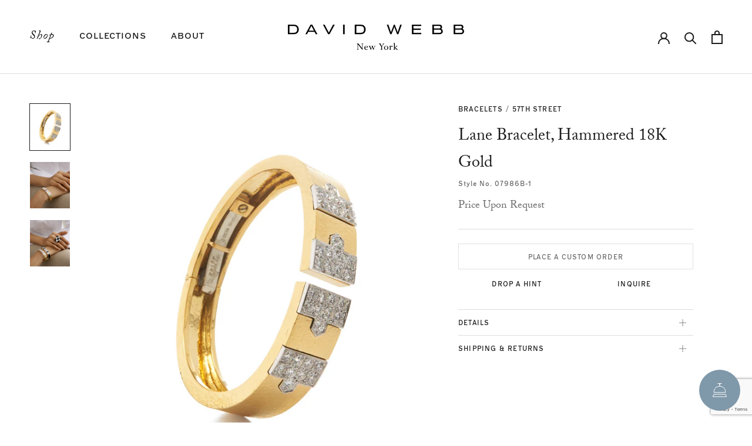

--- FILE ---
content_type: text/html; charset=utf-8
request_url: https://www.davidwebb.com/products/lane-bracelet
body_size: 27632
content:
<!doctype html>

<html class="no-js" lang="en">
  <head>
    
    <meta charset="utf-8">
    <meta http-equiv="X-UA-Compatible" content="IE=edge,chrome=1">
    <meta
      name="viewport"
      content="width=device-width, initial-scale=1.0, height=device-height, minimum-scale=1.0, maximum-scale=1.0"
    >
    <meta name="theme-color" content="">

    <title>
      Hammered Gold Lane Bracelet | David Webb New York
      
      
      
    </title><meta name="description" content="The Lane Bracelet is a stunning piece from David Webb’s 57th Street collection, featuring hammered 18K gold and brilliant-cut diamonds in a stackable silhouette."><link rel="canonical" href="https://www.davidwebb.com/products/lane-bracelet"><link rel="shortcut icon" href="//www.davidwebb.com/cdn/shop/files/DW_Favicon_bf2b617d-2c93-4b3d-9ffc-18051c48fe15_96x.jpg?v=1660243037" type="image/png"><link rel="stylesheet" href="https://use.typekit.net/rah7oho.css">
  
    <meta property="og:type" content="product">
  <meta property="og:title" content="Lane Bracelet, Hammered 18K Gold"><meta property="og:image" content="http://www.davidwebb.com/cdn/shop/products/07986B_Bracelet.jpg?v=1655152025">
    <meta property="og:image:secure_url" content="https://www.davidwebb.com/cdn/shop/products/07986B_Bracelet.jpg?v=1655152025">
    <meta property="og:image:width" content="3021">
    <meta property="og:image:height" content="3516"><meta property="product:price:amount" content="31,500">
  <meta property="product:price:currency" content="USD"><meta property="og:description" content="The Lane Bracelet is a stunning piece from David Webb’s 57th Street collection, featuring hammered 18K gold and brilliant-cut diamonds in a stackable silhouette."><meta property="og:url" content="https://www.davidwebb.com/products/lane-bracelet">
<meta property="og:site_name" content="David Webb"><meta name="twitter:card" content="summary"><meta name="twitter:title" content="Lane Bracelet, Hammered 18K Gold">
  <meta name="twitter:description" content="Brilliant-cut diamonds, hammered 18K gold, and platinum.">
  <meta name="twitter:image" content="https://www.davidwebb.com/cdn/shop/products/07986B_Bracelet_600x600_crop_center.jpg?v=1655152025">
    <style>
  @font-face {
  font-family: Lato;
  font-weight: 400;
  font-style: normal;
  font-display: fallback;
  src: url("//www.davidwebb.com/cdn/fonts/lato/lato_n4.c3b93d431f0091c8be23185e15c9d1fee1e971c5.woff2") format("woff2"),
       url("//www.davidwebb.com/cdn/fonts/lato/lato_n4.d5c00c781efb195594fd2fd4ad04f7882949e327.woff") format("woff");
}

  @font-face {
  font-family: "Shippori Mincho";
  font-weight: 400;
  font-style: normal;
  font-display: fallback;
  src: url("//www.davidwebb.com/cdn/fonts/shippori_mincho/shipporimincho_n4.84f8b7ceff7f95df65cde9ab1ed190e83a4f5b7e.woff2") format("woff2"),
       url("//www.davidwebb.com/cdn/fonts/shippori_mincho/shipporimincho_n4.2a4eff622a8c9fcdc3c2b98b39815a9acc98b084.woff") format("woff");
}


  @font-face {
  font-family: "Shippori Mincho";
  font-weight: 700;
  font-style: normal;
  font-display: fallback;
  src: url("//www.davidwebb.com/cdn/fonts/shippori_mincho/shipporimincho_n7.9e77de8bc0bf1927e80732dc039de3a859c3828f.woff2") format("woff2"),
       url("//www.davidwebb.com/cdn/fonts/shippori_mincho/shipporimincho_n7.e7c3b38de4602d95ee40af6123cb896c71d9c49d.woff") format("woff");
}

  
  

  :root {
    --font-sans-serif: 'Laslo-Regular', sans-serif;
    --pf-secondary-font: 'Laslo-Regular', sans-serif;
    --font-sans-serif-light: 'Laslo-Light', sans-serif;
	--font-serif: 'adobe-caslon-pro', sans-serif;
	
    --heading-font-family : 'adobe-caslon-pro', sans-serif;
    --heading-font-weight : 400;
    --heading-font-style  : normal;

    --text-font-family : 'Laslo-Regular', serif;
    --text-font-weight : 400;
    --text-font-style  : normal;

    --base-text-font-size   : 14px;
    --default-text-font-size: 14px;--background          : #ffffff;
    --background-rgb      : 255, 255, 255;
    --light-background    : #ffffff;
    --light-background-rgb: 255, 255, 255;
    --heading-color       : #1c1b1b;
    --text-color          : #1c1b1b;
    --text-color-rgb      : 28, 27, 27;
    --text-color-light    : #6a6a6a;
    --text-color-light-rgb: 106, 106, 106;
    --link-color          : #6a6a6a;
    --link-color-rgb      : 106, 106, 106;
    --border-color        : #dddddd;
    --border-color-rgb    : 221, 221, 221;

    --button-background    : #1c1b1b;
    --button-background-rgb: 28, 27, 27;
    --button-text-color    : #ffffff;

    --header-background       : #ffffff;
    --header-heading-color    : #1c1b1b;
    --header-light-text-color : #1c1b1b;
    --header-border-color     : #dddddd;

    --footer-background    : #000000;
    --footer-text-color    : #ffffff;
    --footer-heading-color : #ffffff;
    --footer-border-color  : #262626;

    --navigation-background      : #1c1b1b;
    --navigation-background-rgb  : 28, 27, 27;
    --navigation-text-color      : #ffffff;
    --navigation-text-color-light: rgba(255, 255, 255, 0.5);
    --navigation-border-color    : rgba(255, 255, 255, 0.25);

    --newsletter-popup-background     : #1c1b1b;
    --newsletter-popup-text-color     : #ffffff;
    --newsletter-popup-text-color-rgb : 255, 255, 255;

    --secondary-elements-background       : #ffffff;
    --secondary-elements-background-rgb   : 255, 255, 255;
    --secondary-elements-text-color       : #1c1b1b;
    --secondary-elements-text-color-light : rgba(28, 27, 27, 0.5);
    --secondary-elements-border-color     : rgba(28, 27, 27, 0.25);

    --product-sale-price-color    : #f94c43;
    --product-sale-price-color-rgb: 249, 76, 67;
    --product-star-rating: #f6a429;

    /* Shopify related variables */
    --payment-terms-background-color: #ffffff;

    /* Products */

    --horizontal-spacing-four-products-per-row: 60px;
        --horizontal-spacing-two-products-per-row : 60px;

    --vertical-spacing-four-products-per-row: 60px;
        --vertical-spacing-two-products-per-row : 75px;

    /* Animation */
    --drawer-transition-timing: cubic-bezier(0.645, 0.045, 0.355, 1);
    --header-base-height: 80px; /* We set a default for browsers that do not support CSS variables */

    /* Cursors */
    --cursor-zoom-in-svg    : url(//www.davidwebb.com/cdn/shop/t/119/assets/cursor-zoom-in.svg?v=170532930330058140181758119224);
    --cursor-zoom-in-2x-svg : url(//www.davidwebb.com/cdn/shop/t/119/assets/cursor-zoom-in-2x.svg?v=56685658183649387561758119224);
  }
</style>

<script>
  // IE11 does not have support for CSS variables, so we have to polyfill them
  if (!(((window || {}).CSS || {}).supports && window.CSS.supports('(--a: 0)'))) {
    const script = document.createElement('script');
    script.type = 'text/javascript';
    script.src = 'https://cdn.jsdelivr.net/npm/css-vars-ponyfill@2';
    script.onload = function() {
      cssVars({});
    };

    document.getElementsByTagName('head')[0].appendChild(script);
  }
</script>

    <script>window.performance && window.performance.mark && window.performance.mark('shopify.content_for_header.start');</script><meta name="google-site-verification" content="kog4gRlKj39nJoh1NP1501yErZ-LbRhh5fQqpDN0HOY">
<meta name="facebook-domain-verification" content="c42lxqowmdzt8tayxcl5gn6a8ufvp5">
<meta id="shopify-digital-wallet" name="shopify-digital-wallet" content="/26575758/digital_wallets/dialog">
<meta name="shopify-checkout-api-token" content="d6f8840f1ac751b495ffb491bd96af85">
<meta id="in-context-paypal-metadata" data-shop-id="26575758" data-venmo-supported="false" data-environment="production" data-locale="en_US" data-paypal-v4="true" data-currency="USD">
<link rel="alternate" type="application/json+oembed" href="https://www.davidwebb.com/products/lane-bracelet.oembed">
<script async="async" src="/checkouts/internal/preloads.js?locale=en-US"></script>
<link rel="preconnect" href="https://shop.app" crossorigin="anonymous">
<script async="async" src="https://shop.app/checkouts/internal/preloads.js?locale=en-US&shop_id=26575758" crossorigin="anonymous"></script>
<script id="apple-pay-shop-capabilities" type="application/json">{"shopId":26575758,"countryCode":"US","currencyCode":"USD","merchantCapabilities":["supports3DS"],"merchantId":"gid:\/\/shopify\/Shop\/26575758","merchantName":"David Webb","requiredBillingContactFields":["postalAddress","email","phone"],"requiredShippingContactFields":["postalAddress","email","phone"],"shippingType":"shipping","supportedNetworks":["visa","masterCard","amex","discover","elo","jcb"],"total":{"type":"pending","label":"David Webb","amount":"1.00"},"shopifyPaymentsEnabled":true,"supportsSubscriptions":true}</script>
<script id="shopify-features" type="application/json">{"accessToken":"d6f8840f1ac751b495ffb491bd96af85","betas":["rich-media-storefront-analytics"],"domain":"www.davidwebb.com","predictiveSearch":true,"shopId":26575758,"locale":"en"}</script>
<script>var Shopify = Shopify || {};
Shopify.shop = "david-webb-ny.myshopify.com";
Shopify.locale = "en";
Shopify.currency = {"active":"USD","rate":"1.0"};
Shopify.country = "US";
Shopify.theme = {"name":"Totem Homepage Image 9\/17\/25","id":141483311146,"schema_name":"Prestige","schema_version":"5.7.0","theme_store_id":null,"role":"main"};
Shopify.theme.handle = "null";
Shopify.theme.style = {"id":null,"handle":null};
Shopify.cdnHost = "www.davidwebb.com/cdn";
Shopify.routes = Shopify.routes || {};
Shopify.routes.root = "/";</script>
<script type="module">!function(o){(o.Shopify=o.Shopify||{}).modules=!0}(window);</script>
<script>!function(o){function n(){var o=[];function n(){o.push(Array.prototype.slice.apply(arguments))}return n.q=o,n}var t=o.Shopify=o.Shopify||{};t.loadFeatures=n(),t.autoloadFeatures=n()}(window);</script>
<script>
  window.ShopifyPay = window.ShopifyPay || {};
  window.ShopifyPay.apiHost = "shop.app\/pay";
  window.ShopifyPay.redirectState = null;
</script>
<script id="shop-js-analytics" type="application/json">{"pageType":"product"}</script>
<script defer="defer" async type="module" src="//www.davidwebb.com/cdn/shopifycloud/shop-js/modules/v2/client.init-shop-cart-sync_BT-GjEfc.en.esm.js"></script>
<script defer="defer" async type="module" src="//www.davidwebb.com/cdn/shopifycloud/shop-js/modules/v2/chunk.common_D58fp_Oc.esm.js"></script>
<script defer="defer" async type="module" src="//www.davidwebb.com/cdn/shopifycloud/shop-js/modules/v2/chunk.modal_xMitdFEc.esm.js"></script>
<script type="module">
  await import("//www.davidwebb.com/cdn/shopifycloud/shop-js/modules/v2/client.init-shop-cart-sync_BT-GjEfc.en.esm.js");
await import("//www.davidwebb.com/cdn/shopifycloud/shop-js/modules/v2/chunk.common_D58fp_Oc.esm.js");
await import("//www.davidwebb.com/cdn/shopifycloud/shop-js/modules/v2/chunk.modal_xMitdFEc.esm.js");

  window.Shopify.SignInWithShop?.initShopCartSync?.({"fedCMEnabled":true,"windoidEnabled":true});

</script>
<script>
  window.Shopify = window.Shopify || {};
  if (!window.Shopify.featureAssets) window.Shopify.featureAssets = {};
  window.Shopify.featureAssets['shop-js'] = {"shop-cart-sync":["modules/v2/client.shop-cart-sync_DZOKe7Ll.en.esm.js","modules/v2/chunk.common_D58fp_Oc.esm.js","modules/v2/chunk.modal_xMitdFEc.esm.js"],"init-fed-cm":["modules/v2/client.init-fed-cm_B6oLuCjv.en.esm.js","modules/v2/chunk.common_D58fp_Oc.esm.js","modules/v2/chunk.modal_xMitdFEc.esm.js"],"shop-cash-offers":["modules/v2/client.shop-cash-offers_D2sdYoxE.en.esm.js","modules/v2/chunk.common_D58fp_Oc.esm.js","modules/v2/chunk.modal_xMitdFEc.esm.js"],"shop-login-button":["modules/v2/client.shop-login-button_QeVjl5Y3.en.esm.js","modules/v2/chunk.common_D58fp_Oc.esm.js","modules/v2/chunk.modal_xMitdFEc.esm.js"],"pay-button":["modules/v2/client.pay-button_DXTOsIq6.en.esm.js","modules/v2/chunk.common_D58fp_Oc.esm.js","modules/v2/chunk.modal_xMitdFEc.esm.js"],"shop-button":["modules/v2/client.shop-button_DQZHx9pm.en.esm.js","modules/v2/chunk.common_D58fp_Oc.esm.js","modules/v2/chunk.modal_xMitdFEc.esm.js"],"avatar":["modules/v2/client.avatar_BTnouDA3.en.esm.js"],"init-windoid":["modules/v2/client.init-windoid_CR1B-cfM.en.esm.js","modules/v2/chunk.common_D58fp_Oc.esm.js","modules/v2/chunk.modal_xMitdFEc.esm.js"],"init-shop-for-new-customer-accounts":["modules/v2/client.init-shop-for-new-customer-accounts_C_vY_xzh.en.esm.js","modules/v2/client.shop-login-button_QeVjl5Y3.en.esm.js","modules/v2/chunk.common_D58fp_Oc.esm.js","modules/v2/chunk.modal_xMitdFEc.esm.js"],"init-shop-email-lookup-coordinator":["modules/v2/client.init-shop-email-lookup-coordinator_BI7n9ZSv.en.esm.js","modules/v2/chunk.common_D58fp_Oc.esm.js","modules/v2/chunk.modal_xMitdFEc.esm.js"],"init-shop-cart-sync":["modules/v2/client.init-shop-cart-sync_BT-GjEfc.en.esm.js","modules/v2/chunk.common_D58fp_Oc.esm.js","modules/v2/chunk.modal_xMitdFEc.esm.js"],"shop-toast-manager":["modules/v2/client.shop-toast-manager_DiYdP3xc.en.esm.js","modules/v2/chunk.common_D58fp_Oc.esm.js","modules/v2/chunk.modal_xMitdFEc.esm.js"],"init-customer-accounts":["modules/v2/client.init-customer-accounts_D9ZNqS-Q.en.esm.js","modules/v2/client.shop-login-button_QeVjl5Y3.en.esm.js","modules/v2/chunk.common_D58fp_Oc.esm.js","modules/v2/chunk.modal_xMitdFEc.esm.js"],"init-customer-accounts-sign-up":["modules/v2/client.init-customer-accounts-sign-up_iGw4briv.en.esm.js","modules/v2/client.shop-login-button_QeVjl5Y3.en.esm.js","modules/v2/chunk.common_D58fp_Oc.esm.js","modules/v2/chunk.modal_xMitdFEc.esm.js"],"shop-follow-button":["modules/v2/client.shop-follow-button_CqMgW2wH.en.esm.js","modules/v2/chunk.common_D58fp_Oc.esm.js","modules/v2/chunk.modal_xMitdFEc.esm.js"],"checkout-modal":["modules/v2/client.checkout-modal_xHeaAweL.en.esm.js","modules/v2/chunk.common_D58fp_Oc.esm.js","modules/v2/chunk.modal_xMitdFEc.esm.js"],"shop-login":["modules/v2/client.shop-login_D91U-Q7h.en.esm.js","modules/v2/chunk.common_D58fp_Oc.esm.js","modules/v2/chunk.modal_xMitdFEc.esm.js"],"lead-capture":["modules/v2/client.lead-capture_BJmE1dJe.en.esm.js","modules/v2/chunk.common_D58fp_Oc.esm.js","modules/v2/chunk.modal_xMitdFEc.esm.js"],"payment-terms":["modules/v2/client.payment-terms_Ci9AEqFq.en.esm.js","modules/v2/chunk.common_D58fp_Oc.esm.js","modules/v2/chunk.modal_xMitdFEc.esm.js"]};
</script>
<script id="__st">var __st={"a":26575758,"offset":-18000,"reqid":"6f1f80f2-2d17-4173-a7ee-dcebfef8b1e3-1769058156","pageurl":"www.davidwebb.com\/products\/lane-bracelet","u":"f3977e68ca65","p":"product","rtyp":"product","rid":3933647536170};</script>
<script>window.ShopifyPaypalV4VisibilityTracking = true;</script>
<script id="captcha-bootstrap">!function(){'use strict';const t='contact',e='account',n='new_comment',o=[[t,t],['blogs',n],['comments',n],[t,'customer']],c=[[e,'customer_login'],[e,'guest_login'],[e,'recover_customer_password'],[e,'create_customer']],r=t=>t.map((([t,e])=>`form[action*='/${t}']:not([data-nocaptcha='true']) input[name='form_type'][value='${e}']`)).join(','),a=t=>()=>t?[...document.querySelectorAll(t)].map((t=>t.form)):[];function s(){const t=[...o],e=r(t);return a(e)}const i='password',u='form_key',d=['recaptcha-v3-token','g-recaptcha-response','h-captcha-response',i],f=()=>{try{return window.sessionStorage}catch{return}},m='__shopify_v',_=t=>t.elements[u];function p(t,e,n=!1){try{const o=window.sessionStorage,c=JSON.parse(o.getItem(e)),{data:r}=function(t){const{data:e,action:n}=t;return t[m]||n?{data:e,action:n}:{data:t,action:n}}(c);for(const[e,n]of Object.entries(r))t.elements[e]&&(t.elements[e].value=n);n&&o.removeItem(e)}catch(o){console.error('form repopulation failed',{error:o})}}const l='form_type',E='cptcha';function T(t){t.dataset[E]=!0}const w=window,h=w.document,L='Shopify',v='ce_forms',y='captcha';let A=!1;((t,e)=>{const n=(g='f06e6c50-85a8-45c8-87d0-21a2b65856fe',I='https://cdn.shopify.com/shopifycloud/storefront-forms-hcaptcha/ce_storefront_forms_captcha_hcaptcha.v1.5.2.iife.js',D={infoText:'Protected by hCaptcha',privacyText:'Privacy',termsText:'Terms'},(t,e,n)=>{const o=w[L][v],c=o.bindForm;if(c)return c(t,g,e,D).then(n);var r;o.q.push([[t,g,e,D],n]),r=I,A||(h.body.append(Object.assign(h.createElement('script'),{id:'captcha-provider',async:!0,src:r})),A=!0)});var g,I,D;w[L]=w[L]||{},w[L][v]=w[L][v]||{},w[L][v].q=[],w[L][y]=w[L][y]||{},w[L][y].protect=function(t,e){n(t,void 0,e),T(t)},Object.freeze(w[L][y]),function(t,e,n,w,h,L){const[v,y,A,g]=function(t,e,n){const i=e?o:[],u=t?c:[],d=[...i,...u],f=r(d),m=r(i),_=r(d.filter((([t,e])=>n.includes(e))));return[a(f),a(m),a(_),s()]}(w,h,L),I=t=>{const e=t.target;return e instanceof HTMLFormElement?e:e&&e.form},D=t=>v().includes(t);t.addEventListener('submit',(t=>{const e=I(t);if(!e)return;const n=D(e)&&!e.dataset.hcaptchaBound&&!e.dataset.recaptchaBound,o=_(e),c=g().includes(e)&&(!o||!o.value);(n||c)&&t.preventDefault(),c&&!n&&(function(t){try{if(!f())return;!function(t){const e=f();if(!e)return;const n=_(t);if(!n)return;const o=n.value;o&&e.removeItem(o)}(t);const e=Array.from(Array(32),(()=>Math.random().toString(36)[2])).join('');!function(t,e){_(t)||t.append(Object.assign(document.createElement('input'),{type:'hidden',name:u})),t.elements[u].value=e}(t,e),function(t,e){const n=f();if(!n)return;const o=[...t.querySelectorAll(`input[type='${i}']`)].map((({name:t})=>t)),c=[...d,...o],r={};for(const[a,s]of new FormData(t).entries())c.includes(a)||(r[a]=s);n.setItem(e,JSON.stringify({[m]:1,action:t.action,data:r}))}(t,e)}catch(e){console.error('failed to persist form',e)}}(e),e.submit())}));const S=(t,e)=>{t&&!t.dataset[E]&&(n(t,e.some((e=>e===t))),T(t))};for(const o of['focusin','change'])t.addEventListener(o,(t=>{const e=I(t);D(e)&&S(e,y())}));const B=e.get('form_key'),M=e.get(l),P=B&&M;t.addEventListener('DOMContentLoaded',(()=>{const t=y();if(P)for(const e of t)e.elements[l].value===M&&p(e,B);[...new Set([...A(),...v().filter((t=>'true'===t.dataset.shopifyCaptcha))])].forEach((e=>S(e,t)))}))}(h,new URLSearchParams(w.location.search),n,t,e,['guest_login'])})(!0,!0)}();</script>
<script integrity="sha256-4kQ18oKyAcykRKYeNunJcIwy7WH5gtpwJnB7kiuLZ1E=" data-source-attribution="shopify.loadfeatures" defer="defer" src="//www.davidwebb.com/cdn/shopifycloud/storefront/assets/storefront/load_feature-a0a9edcb.js" crossorigin="anonymous"></script>
<script crossorigin="anonymous" defer="defer" src="//www.davidwebb.com/cdn/shopifycloud/storefront/assets/shopify_pay/storefront-65b4c6d7.js?v=20250812"></script>
<script data-source-attribution="shopify.dynamic_checkout.dynamic.init">var Shopify=Shopify||{};Shopify.PaymentButton=Shopify.PaymentButton||{isStorefrontPortableWallets:!0,init:function(){window.Shopify.PaymentButton.init=function(){};var t=document.createElement("script");t.src="https://www.davidwebb.com/cdn/shopifycloud/portable-wallets/latest/portable-wallets.en.js",t.type="module",document.head.appendChild(t)}};
</script>
<script data-source-attribution="shopify.dynamic_checkout.buyer_consent">
  function portableWalletsHideBuyerConsent(e){var t=document.getElementById("shopify-buyer-consent"),n=document.getElementById("shopify-subscription-policy-button");t&&n&&(t.classList.add("hidden"),t.setAttribute("aria-hidden","true"),n.removeEventListener("click",e))}function portableWalletsShowBuyerConsent(e){var t=document.getElementById("shopify-buyer-consent"),n=document.getElementById("shopify-subscription-policy-button");t&&n&&(t.classList.remove("hidden"),t.removeAttribute("aria-hidden"),n.addEventListener("click",e))}window.Shopify?.PaymentButton&&(window.Shopify.PaymentButton.hideBuyerConsent=portableWalletsHideBuyerConsent,window.Shopify.PaymentButton.showBuyerConsent=portableWalletsShowBuyerConsent);
</script>
<script data-source-attribution="shopify.dynamic_checkout.cart.bootstrap">document.addEventListener("DOMContentLoaded",(function(){function t(){return document.querySelector("shopify-accelerated-checkout-cart, shopify-accelerated-checkout")}if(t())Shopify.PaymentButton.init();else{new MutationObserver((function(e,n){t()&&(Shopify.PaymentButton.init(),n.disconnect())})).observe(document.body,{childList:!0,subtree:!0})}}));
</script>
<link id="shopify-accelerated-checkout-styles" rel="stylesheet" media="screen" href="https://www.davidwebb.com/cdn/shopifycloud/portable-wallets/latest/accelerated-checkout-backwards-compat.css" crossorigin="anonymous">
<style id="shopify-accelerated-checkout-cart">
        #shopify-buyer-consent {
  margin-top: 1em;
  display: inline-block;
  width: 100%;
}

#shopify-buyer-consent.hidden {
  display: none;
}

#shopify-subscription-policy-button {
  background: none;
  border: none;
  padding: 0;
  text-decoration: underline;
  font-size: inherit;
  cursor: pointer;
}

#shopify-subscription-policy-button::before {
  box-shadow: none;
}

      </style>

<script>window.performance && window.performance.mark && window.performance.mark('shopify.content_for_header.end');</script>

    <link rel="stylesheet" href="//www.davidwebb.com/cdn/shop/t/119/assets/fonts.css?v=88811416831077886161758119224">
    <link rel="stylesheet" href="//www.davidwebb.com/cdn/shop/t/119/assets/theme.css?v=36494278515577318461758133059">
    <link rel="stylesheet" href="//www.davidwebb.com/cdn/shop/t/119/assets/custom.css?v=67416468948232999851758119725"><script defer src="https://cmp.osano.com/6olbLSrDNlOnzrD/2a2154cc-e603-4047-8489-1a034ddcc987/osano.js"></script>

    <script>// This allows to expose several variables to the global scope, to be used in scripts
      window.theme = {
        pageType: "product",
        moneyFormat: "${{amount_no_decimals}}",
        moneyWithCurrencyFormat: "${{amount_no_decimals}} USD",
        currencyCodeEnabled: false,
        productImageSize: "natural",
        searchMode: "product",
        showPageTransition: false,
        showElementStaggering: true,
        showImageZooming: true
      };

      window.routes = {
        rootUrl: "\/",
        rootUrlWithoutSlash: '',
        cartUrl: "\/cart",
        cartAddUrl: "\/cart\/add",
        cartChangeUrl: "\/cart\/change",
        searchUrl: "\/search",
        productRecommendationsUrl: "\/recommendations\/products"
      };

      window.languages = {
        cartAddNote: "Add Order Note",
        cartEditNote: "Edit Order Note",
        productImageLoadingError: "This image could not be loaded. Please try to reload the page.",
        productFormAddToCart: "Add to cart",
        productFormUnavailable: "Unavailable",
        productFormSoldOut: "Place a Custom Order",
        shippingEstimatorOneResult: "1 option available:",
        shippingEstimatorMoreResults: "{{count}} options available:",
        shippingEstimatorNoResults: "No shipping could be found"
      };

      window.lazySizesConfig = {
        loadHidden: false,
        hFac: 0.5,
        expFactor: 2,
        ricTimeout: 150,
        lazyClass: 'Image--lazyLoad',
        loadingClass: 'Image--lazyLoading',
        loadedClass: 'Image--lazyLoaded'
      };

      document.documentElement.className = document.documentElement.className.replace('no-js', 'js');
      document.documentElement.style.setProperty('--window-height', window.innerHeight + 'px');

      // We do a quick detection of some features (we could use Modernizr but for so little...)
      (function() {
        document.documentElement.className += ((window.CSS && window.CSS.supports('(position: sticky) or (position: -webkit-sticky)')) ? ' supports-sticky' : ' no-supports-sticky');
        document.documentElement.className += (window.matchMedia('(-moz-touch-enabled: 1), (hover: none)')).matches ? ' no-supports-hover' : ' supports-hover';
      }());

      
    </script>

    <script src="//www.davidwebb.com/cdn/shop/t/119/assets/lazysizes.min.js?v=174358363404432586981758119224" async></script><script src="//www.davidwebb.com/cdn/shop/t/119/assets/libs.min.js?v=26178543184394469741758119224" defer></script>
    <script src="//www.davidwebb.com/cdn/shop/t/119/assets/theme.js?v=116291210821653663351758119224" defer></script>
    <script src="//www.davidwebb.com/cdn/shop/t/119/assets/custom.js?v=156519947042194883961758119224" defer></script>

    <script>
      (function () {
        window.onpageshow = function() {
          if (window.theme.showPageTransition) {
            var pageTransition = document.querySelector('.PageTransition');

            if (pageTransition) {
              pageTransition.style.visibility = 'visible';
              pageTransition.style.opacity = '0';
            }
          }

          // When the page is loaded from the cache, we have to reload the cart content
          document.documentElement.dispatchEvent(new CustomEvent('cart:refresh', {
            bubbles: true
          }));
        };
      })();
    </script>

    
  <script type="application/ld+json">
  {
    "@context": "http://schema.org",
    "@type": "Product",
    "offers": [{
          "@type": "Offer",
          "name": "Default Title",
          "availability":"https://schema.org/OutOfStock",
          "price": 31500.0,
          "priceCurrency": "USD",
          "priceValidUntil": "2026-02-01","sku": "07986B-1","url": "/products/lane-bracelet?variant=29428265910314"
        }
],
    "brand": {
      "name": "David Webb"
    },
    "name": "Lane Bracelet, Hammered 18K Gold",
    "description": "Brilliant-cut diamonds, hammered 18K gold, and platinum.",
    "category": "Bracelets",
    "url": "/products/lane-bracelet",
    "sku": "07986B-1",
    "image": {
      "@type": "ImageObject",
      "url": "https://www.davidwebb.com/cdn/shop/products/07986B_Bracelet_1024x.jpg?v=1655152025",
      "image": "https://www.davidwebb.com/cdn/shop/products/07986B_Bracelet_1024x.jpg?v=1655152025",
      "name": "Lane Bracelet, Hammered 18K Gold",
      "width": "1024",
      "height": "1024"
    }
  }
  </script>



  <script type="application/ld+json">
  {
    "@context": "http://schema.org",
    "@type": "BreadcrumbList",
  "itemListElement": [{
      "@type": "ListItem",
      "position": 1,
      "name": "Home",
      "item": "https://www.davidwebb.com"
    },{
          "@type": "ListItem",
          "position": 2,
          "name": "Lane Bracelet, Hammered 18K Gold",
          "item": "https://www.davidwebb.com/products/lane-bracelet"
        }]
  }
  </script>


    <script defer>
      (function(){ var s = document.createElement('script'), e = ! document.body ? document.querySelector('head') : document.body; s.src = 'https://acsbapp.com/apps/app/dist/js/app.js'; s.async = true; s.onload = function(){ acsbJS.init({
         "statementLink":"",
         "footerHtml":"",
         "hideMobile":false,
         "hideTrigger":false,
         "language":"en",
         "position":"left",
         "leadColor":"#000000",
         "triggerColor":"#7f98aa",
         "triggerRadius":"50%",
         "triggerPositionX":"left",
         "triggerPositionY":"bottom",
         "triggerIcon":"people",
         "triggerSize":"medium",
         "triggerOffsetX":20,
         "triggerOffsetY":20,
         "mobile":{
            "triggerSize":"small",
            "triggerPositionX":"left",
            "triggerPositionY":"bottom",
            "triggerOffsetX":10,
            "triggerOffsetY":10,
            "triggerRadius":"50%"
         }
      }); }; e.appendChild(s);}());
    </script>

    <!-- Intercom -->
    <script>
      window.intercomSettings = {
       api_base: "https://api-iam.intercom.io",
       app_id: "mwd5r6tm",
         hide_default_launcher: true,
         alignment: 'right',
         horizontal_padding: 20,
         vertical_padding: 130
      };
    </script>

    <script>
      // We pre-filled your app ID in the widget URL: 'https://widget.intercom.io/widget/mwd5r6tm'
      (function(){var w=window;var ic=w.Intercom;if(typeof ic==="function"){ic('reattach_activator');ic('update',w.intercomSettings);}else{var d=document;var i=function(){i.c(arguments);};i.q=[];i.c=function(args){i.q.push(args);};w.Intercom=i;var l=function(){var s=d.createElement('script');s.type='text/javascript';s.async=true;s.src='https://widget.intercom.io/widget/mwd5r6tm';var x=d.getElementsByTagName('script')[0];x.parentNode.insertBefore(s,x);};if(document.readyState==='complete'){l();}else if(w.attachEvent){w.attachEvent('onload',l);}else{w.addEventListener('load',l,false);}}})();
    </script>
    <!-- Intercom End -->
  



<!-- BEGIN app block: shopify://apps/pagefly-page-builder/blocks/app-embed/83e179f7-59a0-4589-8c66-c0dddf959200 -->

<!-- BEGIN app snippet: pagefly-cro-ab-testing-main -->







<script>
  ;(function () {
    const url = new URL(window.location)
    const viewParam = url.searchParams.get('view')
    if (viewParam && viewParam.includes('variant-pf-')) {
      url.searchParams.set('pf_v', viewParam)
      url.searchParams.delete('view')
      window.history.replaceState({}, '', url)
    }
  })()
</script>



<script type='module'>
  
  window.PAGEFLY_CRO = window.PAGEFLY_CRO || {}

  window.PAGEFLY_CRO['data_debug'] = {
    original_template_suffix: "all_products",
    allow_ab_test: false,
    ab_test_start_time: 0,
    ab_test_end_time: 0,
    today_date_time: 1769058156000,
  }
  window.PAGEFLY_CRO['GA4'] = { enabled: false}
</script>

<!-- END app snippet -->








  <script src='https://cdn.shopify.com/extensions/019bb4f9-aed6-78a3-be91-e9d44663e6bf/pagefly-page-builder-215/assets/pagefly-helper.js' defer='defer'></script>

  <script src='https://cdn.shopify.com/extensions/019bb4f9-aed6-78a3-be91-e9d44663e6bf/pagefly-page-builder-215/assets/pagefly-general-helper.js' defer='defer'></script>

  <script src='https://cdn.shopify.com/extensions/019bb4f9-aed6-78a3-be91-e9d44663e6bf/pagefly-page-builder-215/assets/pagefly-snap-slider.js' defer='defer'></script>

  <script src='https://cdn.shopify.com/extensions/019bb4f9-aed6-78a3-be91-e9d44663e6bf/pagefly-page-builder-215/assets/pagefly-slideshow-v3.js' defer='defer'></script>

  <script src='https://cdn.shopify.com/extensions/019bb4f9-aed6-78a3-be91-e9d44663e6bf/pagefly-page-builder-215/assets/pagefly-slideshow-v4.js' defer='defer'></script>

  <script src='https://cdn.shopify.com/extensions/019bb4f9-aed6-78a3-be91-e9d44663e6bf/pagefly-page-builder-215/assets/pagefly-glider.js' defer='defer'></script>

  <script src='https://cdn.shopify.com/extensions/019bb4f9-aed6-78a3-be91-e9d44663e6bf/pagefly-page-builder-215/assets/pagefly-slideshow-v1-v2.js' defer='defer'></script>

  <script src='https://cdn.shopify.com/extensions/019bb4f9-aed6-78a3-be91-e9d44663e6bf/pagefly-page-builder-215/assets/pagefly-product-media.js' defer='defer'></script>

  <script src='https://cdn.shopify.com/extensions/019bb4f9-aed6-78a3-be91-e9d44663e6bf/pagefly-page-builder-215/assets/pagefly-product.js' defer='defer'></script>


<script id='pagefly-helper-data' type='application/json'>
  {
    "page_optimization": {
      "assets_prefetching": false
    },
    "elements_asset_mapper": {
      "Accordion": "https://cdn.shopify.com/extensions/019bb4f9-aed6-78a3-be91-e9d44663e6bf/pagefly-page-builder-215/assets/pagefly-accordion.js",
      "Accordion3": "https://cdn.shopify.com/extensions/019bb4f9-aed6-78a3-be91-e9d44663e6bf/pagefly-page-builder-215/assets/pagefly-accordion3.js",
      "CountDown": "https://cdn.shopify.com/extensions/019bb4f9-aed6-78a3-be91-e9d44663e6bf/pagefly-page-builder-215/assets/pagefly-countdown.js",
      "GMap1": "https://cdn.shopify.com/extensions/019bb4f9-aed6-78a3-be91-e9d44663e6bf/pagefly-page-builder-215/assets/pagefly-gmap.js",
      "GMap2": "https://cdn.shopify.com/extensions/019bb4f9-aed6-78a3-be91-e9d44663e6bf/pagefly-page-builder-215/assets/pagefly-gmap.js",
      "GMapBasicV2": "https://cdn.shopify.com/extensions/019bb4f9-aed6-78a3-be91-e9d44663e6bf/pagefly-page-builder-215/assets/pagefly-gmap.js",
      "GMapAdvancedV2": "https://cdn.shopify.com/extensions/019bb4f9-aed6-78a3-be91-e9d44663e6bf/pagefly-page-builder-215/assets/pagefly-gmap.js",
      "HTML.Video": "https://cdn.shopify.com/extensions/019bb4f9-aed6-78a3-be91-e9d44663e6bf/pagefly-page-builder-215/assets/pagefly-htmlvideo.js",
      "HTML.Video2": "https://cdn.shopify.com/extensions/019bb4f9-aed6-78a3-be91-e9d44663e6bf/pagefly-page-builder-215/assets/pagefly-htmlvideo2.js",
      "HTML.Video3": "https://cdn.shopify.com/extensions/019bb4f9-aed6-78a3-be91-e9d44663e6bf/pagefly-page-builder-215/assets/pagefly-htmlvideo2.js",
      "BackgroundVideo": "https://cdn.shopify.com/extensions/019bb4f9-aed6-78a3-be91-e9d44663e6bf/pagefly-page-builder-215/assets/pagefly-htmlvideo2.js",
      "Instagram": "https://cdn.shopify.com/extensions/019bb4f9-aed6-78a3-be91-e9d44663e6bf/pagefly-page-builder-215/assets/pagefly-instagram.js",
      "Instagram2": "https://cdn.shopify.com/extensions/019bb4f9-aed6-78a3-be91-e9d44663e6bf/pagefly-page-builder-215/assets/pagefly-instagram.js",
      "Insta3": "https://cdn.shopify.com/extensions/019bb4f9-aed6-78a3-be91-e9d44663e6bf/pagefly-page-builder-215/assets/pagefly-instagram3.js",
      "Tabs": "https://cdn.shopify.com/extensions/019bb4f9-aed6-78a3-be91-e9d44663e6bf/pagefly-page-builder-215/assets/pagefly-tab.js",
      "Tabs3": "https://cdn.shopify.com/extensions/019bb4f9-aed6-78a3-be91-e9d44663e6bf/pagefly-page-builder-215/assets/pagefly-tab3.js",
      "ProductBox": "https://cdn.shopify.com/extensions/019bb4f9-aed6-78a3-be91-e9d44663e6bf/pagefly-page-builder-215/assets/pagefly-cart.js",
      "FBPageBox2": "https://cdn.shopify.com/extensions/019bb4f9-aed6-78a3-be91-e9d44663e6bf/pagefly-page-builder-215/assets/pagefly-facebook.js",
      "FBLikeButton2": "https://cdn.shopify.com/extensions/019bb4f9-aed6-78a3-be91-e9d44663e6bf/pagefly-page-builder-215/assets/pagefly-facebook.js",
      "TwitterFeed2": "https://cdn.shopify.com/extensions/019bb4f9-aed6-78a3-be91-e9d44663e6bf/pagefly-page-builder-215/assets/pagefly-twitter.js",
      "Paragraph4": "https://cdn.shopify.com/extensions/019bb4f9-aed6-78a3-be91-e9d44663e6bf/pagefly-page-builder-215/assets/pagefly-paragraph4.js",

      "AliReviews": "https://cdn.shopify.com/extensions/019bb4f9-aed6-78a3-be91-e9d44663e6bf/pagefly-page-builder-215/assets/pagefly-3rd-elements.js",
      "BackInStock": "https://cdn.shopify.com/extensions/019bb4f9-aed6-78a3-be91-e9d44663e6bf/pagefly-page-builder-215/assets/pagefly-3rd-elements.js",
      "GloboBackInStock": "https://cdn.shopify.com/extensions/019bb4f9-aed6-78a3-be91-e9d44663e6bf/pagefly-page-builder-215/assets/pagefly-3rd-elements.js",
      "GrowaveWishlist": "https://cdn.shopify.com/extensions/019bb4f9-aed6-78a3-be91-e9d44663e6bf/pagefly-page-builder-215/assets/pagefly-3rd-elements.js",
      "InfiniteOptionsShopPad": "https://cdn.shopify.com/extensions/019bb4f9-aed6-78a3-be91-e9d44663e6bf/pagefly-page-builder-215/assets/pagefly-3rd-elements.js",
      "InkybayProductPersonalizer": "https://cdn.shopify.com/extensions/019bb4f9-aed6-78a3-be91-e9d44663e6bf/pagefly-page-builder-215/assets/pagefly-3rd-elements.js",
      "LimeSpot": "https://cdn.shopify.com/extensions/019bb4f9-aed6-78a3-be91-e9d44663e6bf/pagefly-page-builder-215/assets/pagefly-3rd-elements.js",
      "Loox": "https://cdn.shopify.com/extensions/019bb4f9-aed6-78a3-be91-e9d44663e6bf/pagefly-page-builder-215/assets/pagefly-3rd-elements.js",
      "Opinew": "https://cdn.shopify.com/extensions/019bb4f9-aed6-78a3-be91-e9d44663e6bf/pagefly-page-builder-215/assets/pagefly-3rd-elements.js",
      "Powr": "https://cdn.shopify.com/extensions/019bb4f9-aed6-78a3-be91-e9d44663e6bf/pagefly-page-builder-215/assets/pagefly-3rd-elements.js",
      "ProductReviews": "https://cdn.shopify.com/extensions/019bb4f9-aed6-78a3-be91-e9d44663e6bf/pagefly-page-builder-215/assets/pagefly-3rd-elements.js",
      "PushOwl": "https://cdn.shopify.com/extensions/019bb4f9-aed6-78a3-be91-e9d44663e6bf/pagefly-page-builder-215/assets/pagefly-3rd-elements.js",
      "ReCharge": "https://cdn.shopify.com/extensions/019bb4f9-aed6-78a3-be91-e9d44663e6bf/pagefly-page-builder-215/assets/pagefly-3rd-elements.js",
      "Rivyo": "https://cdn.shopify.com/extensions/019bb4f9-aed6-78a3-be91-e9d44663e6bf/pagefly-page-builder-215/assets/pagefly-3rd-elements.js",
      "TrackingMore": "https://cdn.shopify.com/extensions/019bb4f9-aed6-78a3-be91-e9d44663e6bf/pagefly-page-builder-215/assets/pagefly-3rd-elements.js",
      "Vitals": "https://cdn.shopify.com/extensions/019bb4f9-aed6-78a3-be91-e9d44663e6bf/pagefly-page-builder-215/assets/pagefly-3rd-elements.js",
      "Wiser": "https://cdn.shopify.com/extensions/019bb4f9-aed6-78a3-be91-e9d44663e6bf/pagefly-page-builder-215/assets/pagefly-3rd-elements.js"
    },
    "custom_elements_mapper": {
      "pf-click-action-element": "https://cdn.shopify.com/extensions/019bb4f9-aed6-78a3-be91-e9d44663e6bf/pagefly-page-builder-215/assets/pagefly-click-action-element.js",
      "pf-dialog-element": "https://cdn.shopify.com/extensions/019bb4f9-aed6-78a3-be91-e9d44663e6bf/pagefly-page-builder-215/assets/pagefly-dialog-element.js"
    }
  }
</script>


<!-- END app block --><!-- BEGIN app block: shopify://apps/klaviyo-email-marketing-sms/blocks/klaviyo-onsite-embed/2632fe16-c075-4321-a88b-50b567f42507 -->












  <script async src="https://static.klaviyo.com/onsite/js/Ku4k6u/klaviyo.js?company_id=Ku4k6u"></script>
  <script>!function(){if(!window.klaviyo){window._klOnsite=window._klOnsite||[];try{window.klaviyo=new Proxy({},{get:function(n,i){return"push"===i?function(){var n;(n=window._klOnsite).push.apply(n,arguments)}:function(){for(var n=arguments.length,o=new Array(n),w=0;w<n;w++)o[w]=arguments[w];var t="function"==typeof o[o.length-1]?o.pop():void 0,e=new Promise((function(n){window._klOnsite.push([i].concat(o,[function(i){t&&t(i),n(i)}]))}));return e}}})}catch(n){window.klaviyo=window.klaviyo||[],window.klaviyo.push=function(){var n;(n=window._klOnsite).push.apply(n,arguments)}}}}();</script>

  
    <script id="viewed_product">
      if (item == null) {
        var _learnq = _learnq || [];

        var MetafieldReviews = null
        var MetafieldYotpoRating = null
        var MetafieldYotpoCount = null
        var MetafieldLooxRating = null
        var MetafieldLooxCount = null
        var okendoProduct = null
        var okendoProductReviewCount = null
        var okendoProductReviewAverageValue = null
        try {
          // The following fields are used for Customer Hub recently viewed in order to add reviews.
          // This information is not part of __kla_viewed. Instead, it is part of __kla_viewed_reviewed_items
          MetafieldReviews = {};
          MetafieldYotpoRating = null
          MetafieldYotpoCount = null
          MetafieldLooxRating = null
          MetafieldLooxCount = null

          okendoProduct = null
          // If the okendo metafield is not legacy, it will error, which then requires the new json formatted data
          if (okendoProduct && 'error' in okendoProduct) {
            okendoProduct = null
          }
          okendoProductReviewCount = okendoProduct ? okendoProduct.reviewCount : null
          okendoProductReviewAverageValue = okendoProduct ? okendoProduct.reviewAverageValue : null
        } catch (error) {
          console.error('Error in Klaviyo onsite reviews tracking:', error);
        }

        var item = {
          Name: "Lane Bracelet, Hammered 18K Gold",
          ProductID: 3933647536170,
          Categories: ["57th Street","All Gold","All Products","Aquamarine + Totem","Best Sellers","Bold Icons","Bracelets","Day Diamonds","For Her","Love is in the Air","Magnificent Manor","Most Wanted - 2","Simplicity","Textured Gold"],
          ImageURL: "https://www.davidwebb.com/cdn/shop/products/07986B_Bracelet_grande.jpg?v=1655152025",
          URL: "https://www.davidwebb.com/products/lane-bracelet",
          Brand: "David Webb",
          Price: "$31,500",
          Value: "31,500",
          CompareAtPrice: "$0"
        };
        _learnq.push(['track', 'Viewed Product', item]);
        _learnq.push(['trackViewedItem', {
          Title: item.Name,
          ItemId: item.ProductID,
          Categories: item.Categories,
          ImageUrl: item.ImageURL,
          Url: item.URL,
          Metadata: {
            Brand: item.Brand,
            Price: item.Price,
            Value: item.Value,
            CompareAtPrice: item.CompareAtPrice
          },
          metafields:{
            reviews: MetafieldReviews,
            yotpo:{
              rating: MetafieldYotpoRating,
              count: MetafieldYotpoCount,
            },
            loox:{
              rating: MetafieldLooxRating,
              count: MetafieldLooxCount,
            },
            okendo: {
              rating: okendoProductReviewAverageValue,
              count: okendoProductReviewCount,
            }
          }
        }]);
      }
    </script>
  




  <script>
    window.klaviyoReviewsProductDesignMode = false
  </script>







<!-- END app block --><link href="https://monorail-edge.shopifysvc.com" rel="dns-prefetch">
<script>(function(){if ("sendBeacon" in navigator && "performance" in window) {try {var session_token_from_headers = performance.getEntriesByType('navigation')[0].serverTiming.find(x => x.name == '_s').description;} catch {var session_token_from_headers = undefined;}var session_cookie_matches = document.cookie.match(/_shopify_s=([^;]*)/);var session_token_from_cookie = session_cookie_matches && session_cookie_matches.length === 2 ? session_cookie_matches[1] : "";var session_token = session_token_from_headers || session_token_from_cookie || "";function handle_abandonment_event(e) {var entries = performance.getEntries().filter(function(entry) {return /monorail-edge.shopifysvc.com/.test(entry.name);});if (!window.abandonment_tracked && entries.length === 0) {window.abandonment_tracked = true;var currentMs = Date.now();var navigation_start = performance.timing.navigationStart;var payload = {shop_id: 26575758,url: window.location.href,navigation_start,duration: currentMs - navigation_start,session_token,page_type: "product"};window.navigator.sendBeacon("https://monorail-edge.shopifysvc.com/v1/produce", JSON.stringify({schema_id: "online_store_buyer_site_abandonment/1.1",payload: payload,metadata: {event_created_at_ms: currentMs,event_sent_at_ms: currentMs}}));}}window.addEventListener('pagehide', handle_abandonment_event);}}());</script>
<script id="web-pixels-manager-setup">(function e(e,d,r,n,o){if(void 0===o&&(o={}),!Boolean(null===(a=null===(i=window.Shopify)||void 0===i?void 0:i.analytics)||void 0===a?void 0:a.replayQueue)){var i,a;window.Shopify=window.Shopify||{};var t=window.Shopify;t.analytics=t.analytics||{};var s=t.analytics;s.replayQueue=[],s.publish=function(e,d,r){return s.replayQueue.push([e,d,r]),!0};try{self.performance.mark("wpm:start")}catch(e){}var l=function(){var e={modern:/Edge?\/(1{2}[4-9]|1[2-9]\d|[2-9]\d{2}|\d{4,})\.\d+(\.\d+|)|Firefox\/(1{2}[4-9]|1[2-9]\d|[2-9]\d{2}|\d{4,})\.\d+(\.\d+|)|Chrom(ium|e)\/(9{2}|\d{3,})\.\d+(\.\d+|)|(Maci|X1{2}).+ Version\/(15\.\d+|(1[6-9]|[2-9]\d|\d{3,})\.\d+)([,.]\d+|)( \(\w+\)|)( Mobile\/\w+|) Safari\/|Chrome.+OPR\/(9{2}|\d{3,})\.\d+\.\d+|(CPU[ +]OS|iPhone[ +]OS|CPU[ +]iPhone|CPU IPhone OS|CPU iPad OS)[ +]+(15[._]\d+|(1[6-9]|[2-9]\d|\d{3,})[._]\d+)([._]\d+|)|Android:?[ /-](13[3-9]|1[4-9]\d|[2-9]\d{2}|\d{4,})(\.\d+|)(\.\d+|)|Android.+Firefox\/(13[5-9]|1[4-9]\d|[2-9]\d{2}|\d{4,})\.\d+(\.\d+|)|Android.+Chrom(ium|e)\/(13[3-9]|1[4-9]\d|[2-9]\d{2}|\d{4,})\.\d+(\.\d+|)|SamsungBrowser\/([2-9]\d|\d{3,})\.\d+/,legacy:/Edge?\/(1[6-9]|[2-9]\d|\d{3,})\.\d+(\.\d+|)|Firefox\/(5[4-9]|[6-9]\d|\d{3,})\.\d+(\.\d+|)|Chrom(ium|e)\/(5[1-9]|[6-9]\d|\d{3,})\.\d+(\.\d+|)([\d.]+$|.*Safari\/(?![\d.]+ Edge\/[\d.]+$))|(Maci|X1{2}).+ Version\/(10\.\d+|(1[1-9]|[2-9]\d|\d{3,})\.\d+)([,.]\d+|)( \(\w+\)|)( Mobile\/\w+|) Safari\/|Chrome.+OPR\/(3[89]|[4-9]\d|\d{3,})\.\d+\.\d+|(CPU[ +]OS|iPhone[ +]OS|CPU[ +]iPhone|CPU IPhone OS|CPU iPad OS)[ +]+(10[._]\d+|(1[1-9]|[2-9]\d|\d{3,})[._]\d+)([._]\d+|)|Android:?[ /-](13[3-9]|1[4-9]\d|[2-9]\d{2}|\d{4,})(\.\d+|)(\.\d+|)|Mobile Safari.+OPR\/([89]\d|\d{3,})\.\d+\.\d+|Android.+Firefox\/(13[5-9]|1[4-9]\d|[2-9]\d{2}|\d{4,})\.\d+(\.\d+|)|Android.+Chrom(ium|e)\/(13[3-9]|1[4-9]\d|[2-9]\d{2}|\d{4,})\.\d+(\.\d+|)|Android.+(UC? ?Browser|UCWEB|U3)[ /]?(15\.([5-9]|\d{2,})|(1[6-9]|[2-9]\d|\d{3,})\.\d+)\.\d+|SamsungBrowser\/(5\.\d+|([6-9]|\d{2,})\.\d+)|Android.+MQ{2}Browser\/(14(\.(9|\d{2,})|)|(1[5-9]|[2-9]\d|\d{3,})(\.\d+|))(\.\d+|)|K[Aa][Ii]OS\/(3\.\d+|([4-9]|\d{2,})\.\d+)(\.\d+|)/},d=e.modern,r=e.legacy,n=navigator.userAgent;return n.match(d)?"modern":n.match(r)?"legacy":"unknown"}(),u="modern"===l?"modern":"legacy",c=(null!=n?n:{modern:"",legacy:""})[u],f=function(e){return[e.baseUrl,"/wpm","/b",e.hashVersion,"modern"===e.buildTarget?"m":"l",".js"].join("")}({baseUrl:d,hashVersion:r,buildTarget:u}),m=function(e){var d=e.version,r=e.bundleTarget,n=e.surface,o=e.pageUrl,i=e.monorailEndpoint;return{emit:function(e){var a=e.status,t=e.errorMsg,s=(new Date).getTime(),l=JSON.stringify({metadata:{event_sent_at_ms:s},events:[{schema_id:"web_pixels_manager_load/3.1",payload:{version:d,bundle_target:r,page_url:o,status:a,surface:n,error_msg:t},metadata:{event_created_at_ms:s}}]});if(!i)return console&&console.warn&&console.warn("[Web Pixels Manager] No Monorail endpoint provided, skipping logging."),!1;try{return self.navigator.sendBeacon.bind(self.navigator)(i,l)}catch(e){}var u=new XMLHttpRequest;try{return u.open("POST",i,!0),u.setRequestHeader("Content-Type","text/plain"),u.send(l),!0}catch(e){return console&&console.warn&&console.warn("[Web Pixels Manager] Got an unhandled error while logging to Monorail."),!1}}}}({version:r,bundleTarget:l,surface:e.surface,pageUrl:self.location.href,monorailEndpoint:e.monorailEndpoint});try{o.browserTarget=l,function(e){var d=e.src,r=e.async,n=void 0===r||r,o=e.onload,i=e.onerror,a=e.sri,t=e.scriptDataAttributes,s=void 0===t?{}:t,l=document.createElement("script"),u=document.querySelector("head"),c=document.querySelector("body");if(l.async=n,l.src=d,a&&(l.integrity=a,l.crossOrigin="anonymous"),s)for(var f in s)if(Object.prototype.hasOwnProperty.call(s,f))try{l.dataset[f]=s[f]}catch(e){}if(o&&l.addEventListener("load",o),i&&l.addEventListener("error",i),u)u.appendChild(l);else{if(!c)throw new Error("Did not find a head or body element to append the script");c.appendChild(l)}}({src:f,async:!0,onload:function(){if(!function(){var e,d;return Boolean(null===(d=null===(e=window.Shopify)||void 0===e?void 0:e.analytics)||void 0===d?void 0:d.initialized)}()){var d=window.webPixelsManager.init(e)||void 0;if(d){var r=window.Shopify.analytics;r.replayQueue.forEach((function(e){var r=e[0],n=e[1],o=e[2];d.publishCustomEvent(r,n,o)})),r.replayQueue=[],r.publish=d.publishCustomEvent,r.visitor=d.visitor,r.initialized=!0}}},onerror:function(){return m.emit({status:"failed",errorMsg:"".concat(f," has failed to load")})},sri:function(e){var d=/^sha384-[A-Za-z0-9+/=]+$/;return"string"==typeof e&&d.test(e)}(c)?c:"",scriptDataAttributes:o}),m.emit({status:"loading"})}catch(e){m.emit({status:"failed",errorMsg:(null==e?void 0:e.message)||"Unknown error"})}}})({shopId: 26575758,storefrontBaseUrl: "https://www.davidwebb.com",extensionsBaseUrl: "https://extensions.shopifycdn.com/cdn/shopifycloud/web-pixels-manager",monorailEndpoint: "https://monorail-edge.shopifysvc.com/unstable/produce_batch",surface: "storefront-renderer",enabledBetaFlags: ["2dca8a86"],webPixelsConfigList: [{"id":"1587904554","configuration":"{\"focusDuration\":\"3\"}","eventPayloadVersion":"v1","runtimeContext":"STRICT","scriptVersion":"5267644d2647fc677b620ee257b1625c","type":"APP","apiClientId":1743893,"privacyPurposes":["ANALYTICS","SALE_OF_DATA"],"dataSharingAdjustments":{"protectedCustomerApprovalScopes":["read_customer_personal_data"]}},{"id":"1500479530","configuration":"{\"accountID\":\"Ku4k6u\",\"webPixelConfig\":\"eyJlbmFibGVBZGRlZFRvQ2FydEV2ZW50cyI6IHRydWV9\"}","eventPayloadVersion":"v1","runtimeContext":"STRICT","scriptVersion":"524f6c1ee37bacdca7657a665bdca589","type":"APP","apiClientId":123074,"privacyPurposes":["ANALYTICS","MARKETING"],"dataSharingAdjustments":{"protectedCustomerApprovalScopes":["read_customer_address","read_customer_email","read_customer_name","read_customer_personal_data","read_customer_phone"]}},{"id":"373096490","configuration":"{\"config\":\"{\\\"pixel_id\\\":\\\"G-X0GM6K4PWS\\\",\\\"target_country\\\":\\\"US\\\",\\\"gtag_events\\\":[{\\\"type\\\":\\\"search\\\",\\\"action_label\\\":[\\\"G-X0GM6K4PWS\\\",\\\"AW-788514867\\\/iLBlCNrn5NUZELOQ__cC\\\"]},{\\\"type\\\":\\\"begin_checkout\\\",\\\"action_label\\\":[\\\"G-X0GM6K4PWS\\\",\\\"AW-788514867\\\/wna0CNjo5NUZELOQ__cC\\\"]},{\\\"type\\\":\\\"view_item\\\",\\\"action_label\\\":[\\\"G-X0GM6K4PWS\\\",\\\"AW-788514867\\\/fIKtCNfn5NUZELOQ__cC\\\",\\\"MC-T8R2G7G3X3\\\"]},{\\\"type\\\":\\\"purchase\\\",\\\"action_label\\\":[\\\"G-X0GM6K4PWS\\\",\\\"AW-788514867\\\/JhPICNHn5NUZELOQ__cC\\\",\\\"MC-T8R2G7G3X3\\\"]},{\\\"type\\\":\\\"page_view\\\",\\\"action_label\\\":[\\\"G-X0GM6K4PWS\\\",\\\"AW-788514867\\\/dkhOCNTn5NUZELOQ__cC\\\",\\\"MC-T8R2G7G3X3\\\"]},{\\\"type\\\":\\\"add_payment_info\\\",\\\"action_label\\\":[\\\"G-X0GM6K4PWS\\\",\\\"AW-788514867\\\/wHeFCNvo5NUZELOQ__cC\\\"]},{\\\"type\\\":\\\"add_to_cart\\\",\\\"action_label\\\":[\\\"G-X0GM6K4PWS\\\",\\\"AW-788514867\\\/IU3iCN3n5NUZELOQ__cC\\\"]}],\\\"enable_monitoring_mode\\\":false}\"}","eventPayloadVersion":"v1","runtimeContext":"OPEN","scriptVersion":"b2a88bafab3e21179ed38636efcd8a93","type":"APP","apiClientId":1780363,"privacyPurposes":[],"dataSharingAdjustments":{"protectedCustomerApprovalScopes":["read_customer_address","read_customer_email","read_customer_name","read_customer_personal_data","read_customer_phone"]}},{"id":"141721642","configuration":"{\"pixel_id\":\"459400954550307\",\"pixel_type\":\"facebook_pixel\",\"metaapp_system_user_token\":\"-\"}","eventPayloadVersion":"v1","runtimeContext":"OPEN","scriptVersion":"ca16bc87fe92b6042fbaa3acc2fbdaa6","type":"APP","apiClientId":2329312,"privacyPurposes":["ANALYTICS","MARKETING","SALE_OF_DATA"],"dataSharingAdjustments":{"protectedCustomerApprovalScopes":["read_customer_address","read_customer_email","read_customer_name","read_customer_personal_data","read_customer_phone"]}},{"id":"1998890","configuration":"{\"pixelId\":\"e6b6bdee-b2d9-49e0-9fb2-47e38316e0a4\"}","eventPayloadVersion":"v1","runtimeContext":"STRICT","scriptVersion":"c119f01612c13b62ab52809eb08154bb","type":"APP","apiClientId":2556259,"privacyPurposes":["ANALYTICS","MARKETING","SALE_OF_DATA"],"dataSharingAdjustments":{"protectedCustomerApprovalScopes":["read_customer_address","read_customer_email","read_customer_name","read_customer_personal_data","read_customer_phone"]}},{"id":"shopify-app-pixel","configuration":"{}","eventPayloadVersion":"v1","runtimeContext":"STRICT","scriptVersion":"0450","apiClientId":"shopify-pixel","type":"APP","privacyPurposes":["ANALYTICS","MARKETING"]},{"id":"shopify-custom-pixel","eventPayloadVersion":"v1","runtimeContext":"LAX","scriptVersion":"0450","apiClientId":"shopify-pixel","type":"CUSTOM","privacyPurposes":["ANALYTICS","MARKETING"]}],isMerchantRequest: false,initData: {"shop":{"name":"David Webb","paymentSettings":{"currencyCode":"USD"},"myshopifyDomain":"david-webb-ny.myshopify.com","countryCode":"US","storefrontUrl":"https:\/\/www.davidwebb.com"},"customer":null,"cart":null,"checkout":null,"productVariants":[{"price":{"amount":31500.0,"currencyCode":"USD"},"product":{"title":"Lane Bracelet, Hammered 18K Gold","vendor":"David Webb","id":"3933647536170","untranslatedTitle":"Lane Bracelet, Hammered 18K Gold","url":"\/products\/lane-bracelet","type":"Bracelets"},"id":"29428265910314","image":{"src":"\/\/www.davidwebb.com\/cdn\/shop\/products\/07986B_Bracelet.jpg?v=1655152025"},"sku":"07986B-1","title":"Default Title","untranslatedTitle":"Default Title"}],"purchasingCompany":null},},"https://www.davidwebb.com/cdn","fcfee988w5aeb613cpc8e4bc33m6693e112",{"modern":"","legacy":""},{"shopId":"26575758","storefrontBaseUrl":"https:\/\/www.davidwebb.com","extensionBaseUrl":"https:\/\/extensions.shopifycdn.com\/cdn\/shopifycloud\/web-pixels-manager","surface":"storefront-renderer","enabledBetaFlags":"[\"2dca8a86\"]","isMerchantRequest":"false","hashVersion":"fcfee988w5aeb613cpc8e4bc33m6693e112","publish":"custom","events":"[[\"page_viewed\",{}],[\"product_viewed\",{\"productVariant\":{\"price\":{\"amount\":31500.0,\"currencyCode\":\"USD\"},\"product\":{\"title\":\"Lane Bracelet, Hammered 18K Gold\",\"vendor\":\"David Webb\",\"id\":\"3933647536170\",\"untranslatedTitle\":\"Lane Bracelet, Hammered 18K Gold\",\"url\":\"\/products\/lane-bracelet\",\"type\":\"Bracelets\"},\"id\":\"29428265910314\",\"image\":{\"src\":\"\/\/www.davidwebb.com\/cdn\/shop\/products\/07986B_Bracelet.jpg?v=1655152025\"},\"sku\":\"07986B-1\",\"title\":\"Default Title\",\"untranslatedTitle\":\"Default Title\"}}]]"});</script><script>
  window.ShopifyAnalytics = window.ShopifyAnalytics || {};
  window.ShopifyAnalytics.meta = window.ShopifyAnalytics.meta || {};
  window.ShopifyAnalytics.meta.currency = 'USD';
  var meta = {"product":{"id":3933647536170,"gid":"gid:\/\/shopify\/Product\/3933647536170","vendor":"David Webb","type":"Bracelets","handle":"lane-bracelet","variants":[{"id":29428265910314,"price":3150000,"name":"Lane Bracelet, Hammered 18K Gold","public_title":null,"sku":"07986B-1"}],"remote":false},"page":{"pageType":"product","resourceType":"product","resourceId":3933647536170,"requestId":"6f1f80f2-2d17-4173-a7ee-dcebfef8b1e3-1769058156"}};
  for (var attr in meta) {
    window.ShopifyAnalytics.meta[attr] = meta[attr];
  }
</script>
<script class="analytics">
  (function () {
    var customDocumentWrite = function(content) {
      var jquery = null;

      if (window.jQuery) {
        jquery = window.jQuery;
      } else if (window.Checkout && window.Checkout.$) {
        jquery = window.Checkout.$;
      }

      if (jquery) {
        jquery('body').append(content);
      }
    };

    var hasLoggedConversion = function(token) {
      if (token) {
        return document.cookie.indexOf('loggedConversion=' + token) !== -1;
      }
      return false;
    }

    var setCookieIfConversion = function(token) {
      if (token) {
        var twoMonthsFromNow = new Date(Date.now());
        twoMonthsFromNow.setMonth(twoMonthsFromNow.getMonth() + 2);

        document.cookie = 'loggedConversion=' + token + '; expires=' + twoMonthsFromNow;
      }
    }

    var trekkie = window.ShopifyAnalytics.lib = window.trekkie = window.trekkie || [];
    if (trekkie.integrations) {
      return;
    }
    trekkie.methods = [
      'identify',
      'page',
      'ready',
      'track',
      'trackForm',
      'trackLink'
    ];
    trekkie.factory = function(method) {
      return function() {
        var args = Array.prototype.slice.call(arguments);
        args.unshift(method);
        trekkie.push(args);
        return trekkie;
      };
    };
    for (var i = 0; i < trekkie.methods.length; i++) {
      var key = trekkie.methods[i];
      trekkie[key] = trekkie.factory(key);
    }
    trekkie.load = function(config) {
      trekkie.config = config || {};
      trekkie.config.initialDocumentCookie = document.cookie;
      var first = document.getElementsByTagName('script')[0];
      var script = document.createElement('script');
      script.type = 'text/javascript';
      script.onerror = function(e) {
        var scriptFallback = document.createElement('script');
        scriptFallback.type = 'text/javascript';
        scriptFallback.onerror = function(error) {
                var Monorail = {
      produce: function produce(monorailDomain, schemaId, payload) {
        var currentMs = new Date().getTime();
        var event = {
          schema_id: schemaId,
          payload: payload,
          metadata: {
            event_created_at_ms: currentMs,
            event_sent_at_ms: currentMs
          }
        };
        return Monorail.sendRequest("https://" + monorailDomain + "/v1/produce", JSON.stringify(event));
      },
      sendRequest: function sendRequest(endpointUrl, payload) {
        // Try the sendBeacon API
        if (window && window.navigator && typeof window.navigator.sendBeacon === 'function' && typeof window.Blob === 'function' && !Monorail.isIos12()) {
          var blobData = new window.Blob([payload], {
            type: 'text/plain'
          });

          if (window.navigator.sendBeacon(endpointUrl, blobData)) {
            return true;
          } // sendBeacon was not successful

        } // XHR beacon

        var xhr = new XMLHttpRequest();

        try {
          xhr.open('POST', endpointUrl);
          xhr.setRequestHeader('Content-Type', 'text/plain');
          xhr.send(payload);
        } catch (e) {
          console.log(e);
        }

        return false;
      },
      isIos12: function isIos12() {
        return window.navigator.userAgent.lastIndexOf('iPhone; CPU iPhone OS 12_') !== -1 || window.navigator.userAgent.lastIndexOf('iPad; CPU OS 12_') !== -1;
      }
    };
    Monorail.produce('monorail-edge.shopifysvc.com',
      'trekkie_storefront_load_errors/1.1',
      {shop_id: 26575758,
      theme_id: 141483311146,
      app_name: "storefront",
      context_url: window.location.href,
      source_url: "//www.davidwebb.com/cdn/s/trekkie.storefront.1bbfab421998800ff09850b62e84b8915387986d.min.js"});

        };
        scriptFallback.async = true;
        scriptFallback.src = '//www.davidwebb.com/cdn/s/trekkie.storefront.1bbfab421998800ff09850b62e84b8915387986d.min.js';
        first.parentNode.insertBefore(scriptFallback, first);
      };
      script.async = true;
      script.src = '//www.davidwebb.com/cdn/s/trekkie.storefront.1bbfab421998800ff09850b62e84b8915387986d.min.js';
      first.parentNode.insertBefore(script, first);
    };
    trekkie.load(
      {"Trekkie":{"appName":"storefront","development":false,"defaultAttributes":{"shopId":26575758,"isMerchantRequest":null,"themeId":141483311146,"themeCityHash":"3942872031023699513","contentLanguage":"en","currency":"USD","eventMetadataId":"c5cca4eb-0942-4f36-ba0d-af9f690244de"},"isServerSideCookieWritingEnabled":true,"monorailRegion":"shop_domain","enabledBetaFlags":["65f19447"]},"Session Attribution":{},"S2S":{"facebookCapiEnabled":true,"source":"trekkie-storefront-renderer","apiClientId":580111}}
    );

    var loaded = false;
    trekkie.ready(function() {
      if (loaded) return;
      loaded = true;

      window.ShopifyAnalytics.lib = window.trekkie;

      var originalDocumentWrite = document.write;
      document.write = customDocumentWrite;
      try { window.ShopifyAnalytics.merchantGoogleAnalytics.call(this); } catch(error) {};
      document.write = originalDocumentWrite;

      window.ShopifyAnalytics.lib.page(null,{"pageType":"product","resourceType":"product","resourceId":3933647536170,"requestId":"6f1f80f2-2d17-4173-a7ee-dcebfef8b1e3-1769058156","shopifyEmitted":true});

      var match = window.location.pathname.match(/checkouts\/(.+)\/(thank_you|post_purchase)/)
      var token = match? match[1]: undefined;
      if (!hasLoggedConversion(token)) {
        setCookieIfConversion(token);
        window.ShopifyAnalytics.lib.track("Viewed Product",{"currency":"USD","variantId":29428265910314,"productId":3933647536170,"productGid":"gid:\/\/shopify\/Product\/3933647536170","name":"Lane Bracelet, Hammered 18K Gold","price":"31500.00","sku":"07986B-1","brand":"David Webb","variant":null,"category":"Bracelets","nonInteraction":true,"remote":false},undefined,undefined,{"shopifyEmitted":true});
      window.ShopifyAnalytics.lib.track("monorail:\/\/trekkie_storefront_viewed_product\/1.1",{"currency":"USD","variantId":29428265910314,"productId":3933647536170,"productGid":"gid:\/\/shopify\/Product\/3933647536170","name":"Lane Bracelet, Hammered 18K Gold","price":"31500.00","sku":"07986B-1","brand":"David Webb","variant":null,"category":"Bracelets","nonInteraction":true,"remote":false,"referer":"https:\/\/www.davidwebb.com\/products\/lane-bracelet"});
      }
    });


        var eventsListenerScript = document.createElement('script');
        eventsListenerScript.async = true;
        eventsListenerScript.src = "//www.davidwebb.com/cdn/shopifycloud/storefront/assets/shop_events_listener-3da45d37.js";
        document.getElementsByTagName('head')[0].appendChild(eventsListenerScript);

})();</script>
  <script>
  if (!window.ga || (window.ga && typeof window.ga !== 'function')) {
    window.ga = function ga() {
      (window.ga.q = window.ga.q || []).push(arguments);
      if (window.Shopify && window.Shopify.analytics && typeof window.Shopify.analytics.publish === 'function') {
        window.Shopify.analytics.publish("ga_stub_called", {}, {sendTo: "google_osp_migration"});
      }
      console.error("Shopify's Google Analytics stub called with:", Array.from(arguments), "\nSee https://help.shopify.com/manual/promoting-marketing/pixels/pixel-migration#google for more information.");
    };
    if (window.Shopify && window.Shopify.analytics && typeof window.Shopify.analytics.publish === 'function') {
      window.Shopify.analytics.publish("ga_stub_initialized", {}, {sendTo: "google_osp_migration"});
    }
  }
</script>
<script
  defer
  src="https://www.davidwebb.com/cdn/shopifycloud/perf-kit/shopify-perf-kit-3.0.4.min.js"
  data-application="storefront-renderer"
  data-shop-id="26575758"
  data-render-region="gcp-us-central1"
  data-page-type="product"
  data-theme-instance-id="141483311146"
  data-theme-name="Prestige"
  data-theme-version="5.7.0"
  data-monorail-region="shop_domain"
  data-resource-timing-sampling-rate="10"
  data-shs="true"
  data-shs-beacon="true"
  data-shs-export-with-fetch="true"
  data-shs-logs-sample-rate="1"
  data-shs-beacon-endpoint="https://www.davidwebb.com/api/collect"
></script>
</head><body class="prestige--v4 features--heading-small features--show-price-on-hover features--show-button-transition features--show-image-zooming features--show-element-staggering  template-product"><svg class="u-visually-hidden">
      <linearGradient id="rating-star-gradient-half">
        <stop offset="50%" stop-color="var(--product-star-rating)" />
        <stop offset="50%" stop-color="var(--text-color-light)" />
      </linearGradient>
    </svg>

    <a class="PageSkipLink u-visually-hidden" href="#main">Skip to content</a>
    <span class="LoadingBar"></span>
    <div class="PageOverlay"></div><div id="shopify-section-popup" class="shopify-section"></div>
    <div id="shopify-section-sidebar-menu" class="shopify-section"><section id="sidebar-menu" class="SidebarMenu Drawer Drawer--small Drawer--fromLeft" aria-hidden="true" data-section-id="sidebar-menu" data-section-type="sidebar-menu">
    <header class="Drawer__Header" data-drawer-animated-left>
      <button class="Drawer__Close Icon-Wrapper--clickable" data-action="close-drawer" data-drawer-id="sidebar-menu" aria-label="Close navigation"><svg class="Icon Icon--close " role="presentation" viewBox="0 0 16 14">
      <path d="M15 0L1 14m14 0L1 0" stroke="currentColor" fill="none" fill-rule="evenodd"></path>
    </svg></button>
    </header>

    <div class="Drawer__Content">
      <div class="Drawer__Main" data-drawer-animated-left data-scrollable>
        <div class="Drawer__Container">
          <nav class="SidebarMenu__Nav SidebarMenu__Nav--primary" aria-label="Sidebar navigation"><div class="Collapsible"><button class="Collapsible__Button Heading u-h6" data-action="toggle-collapsible" aria-expanded="false">Shop<span class="Collapsible__Plus"></span>
                  </button>

                  <div class="Collapsible__Inner">
                    <div class="Collapsible__Content"><div class="Collapsible"><button class="Collapsible__Button Heading Text--subdued Link--primary u-h7" data-action="toggle-collapsible" aria-expanded="false">By Category<span class="Collapsible__Plus"></span>
                            </button>

                            <div class="Collapsible__Inner">
                              <div class="Collapsible__Content">
                                <ul class="Linklist Linklist--bordered Linklist--spacingLoose"><li class="Linklist__Item">
                                      <a href="/collections/earrings" class="Text--subdued Link Link--primary">Earrings</a>
                                    </li><li class="Linklist__Item">
                                      <a href="/collections/rings" class="Text--subdued Link Link--primary">Rings</a>
                                    </li><li class="Linklist__Item">
                                      <a href="/collections/bracelets" class="Text--subdued Link Link--primary">Bracelets</a>
                                    </li><li class="Linklist__Item">
                                      <a href="/collections/necklaces" class="Text--subdued Link Link--primary">Necklaces</a>
                                    </li><li class="Linklist__Item">
                                      <a href="/collections/pendants" class="Text--subdued Link Link--primary">Pendants</a>
                                    </li><li class="Linklist__Item">
                                      <a href="/collections/brooches" class="Text--subdued Link Link--primary">Brooches</a>
                                    </li><li class="Linklist__Item">
                                      <a href="/collections/cufflinks" class="Text--subdued Link Link--primary">Cuff Links</a>
                                    </li></ul>
                              </div>
                            </div></div><div class="Collapsible"><button class="Collapsible__Button Heading Text--subdued Link--primary u-h7" data-action="toggle-collapsible" aria-expanded="false">Gifts<span class="Collapsible__Plus"></span>
                            </button>

                            <div class="Collapsible__Inner">
                              <div class="Collapsible__Content">
                                <ul class="Linklist Linklist--bordered Linklist--spacingLoose"><li class="Linklist__Item">
                                      <a href="https://www.davidwebb.com/collections/little-luxuries" class="Text--subdued Link Link--primary">Little Luxuries</a>
                                    </li><li class="Linklist__Item">
                                      <a href="https://www.davidwebb.com/collections/for-her" class="Text--subdued Link Link--primary">For Her</a>
                                    </li><li class="Linklist__Item">
                                      <a href="/collections/gifts-for-him" class="Text--subdued Link Link--primary">For Him</a>
                                    </li><li class="Linklist__Item">
                                      <a href="/collections/books" class="Text--subdued Link Link--primary">Books</a>
                                    </li><li class="Linklist__Item">
                                      <a href="/products/david-webb-gift-card" class="Text--subdued Link Link--primary">Gift Card</a>
                                    </li></ul>
                              </div>
                            </div></div><div class="Collapsible"><button class="Collapsible__Button Heading Text--subdued Link--primary u-h7" data-action="toggle-collapsible" aria-expanded="false">Featured<span class="Collapsible__Plus"></span>
                            </button>

                            <div class="Collapsible__Inner">
                              <div class="Collapsible__Content">
                                <ul class="Linklist Linklist--bordered Linklist--spacingLoose"><li class="Linklist__Item">
                                      <a href="/collections/artful-jade" class="Text--subdued Link Link--primary">Artful Jade</a>
                                    </li><li class="Linklist__Item">
                                      <a href="/collections/bold-icons" class="Text--subdued Link Link--primary">Bold Icons</a>
                                    </li><li class="Linklist__Item">
                                      <a href="/collections/cocktail-rings" class="Text--subdued Link Link--primary">Cocktail Rings</a>
                                    </li><li class="Linklist__Item">
                                      <a href="https://www.davidwebb.com/collections/whimsical-animals" class="Text--subdued Link Link--primary">Whimsical Animals</a>
                                    </li><li class="Linklist__Item">
                                      <a href="/collections/gifts-for-him" class="Text--subdued Link Link--primary">Mens</a>
                                    </li><li class="Linklist__Item">
                                      <a href="/collections/new-arrivals" class="Text--subdued Link Link--primary">Fresh From the Workshop</a>
                                    </li></ul>
                              </div>
                            </div></div></div>
                  </div></div><div class="Collapsible"><button class="Collapsible__Button Heading u-h6" data-action="toggle-collapsible" aria-expanded="false">COLLECTIONS<span class="Collapsible__Plus"></span>
                  </button>

                  <div class="Collapsible__Inner">
                    <div class="Collapsible__Content"><div class="Collapsible"><button class="Collapsible__Button Heading Text--subdued Link--primary u-h7" data-action="toggle-collapsible" aria-expanded="false">ALL COLLECTIONS<span class="Collapsible__Plus"></span>
                            </button>

                            <div class="Collapsible__Inner">
                              <div class="Collapsible__Content">
                                <ul class="Linklist Linklist--bordered Linklist--spacingLoose"><li class="Linklist__Item">
                                      <a href="/collections/ancient-world" class="Text--subdued Link Link--primary">Ancient World</a>
                                    </li><li class="Linklist__Item">
                                      <a href="/collections/bastille" class="Text--subdued Link Link--primary">Bastille</a>
                                    </li><li class="Linklist__Item">
                                      <a href="/collections/brocade" class="Text--subdued Link Link--primary">Brocade</a>
                                    </li><li class="Linklist__Item">
                                      <a href="/collections/colors" class="Text--subdued Link Link--primary">Colors</a>
                                    </li><li class="Linklist__Item">
                                      <a href="/collections/crescent" class="Text--subdued Link Link--primary">Crescent</a>
                                    </li><li class="Linklist__Item">
                                      <a href="/collections/57th-street" class="Text--subdued Link Link--primary">57th Street</a>
                                    </li><li class="Linklist__Item">
                                      <a href="/collections/kingdom" class="Text--subdued Link Link--primary">Kingdom</a>
                                    </li><li class="Linklist__Item">
                                      <a href="/collections/manhattan-minimalism" class="Text--subdued Link Link--primary">Manhattan Minimalism</a>
                                    </li><li class="Linklist__Item">
                                      <a href="/collections/motif" class="Text--subdued Link Link--primary">Motif</a>
                                    </li><li class="Linklist__Item">
                                      <a href="/collections/nail" class="Text--subdued Link Link--primary">Nail</a>
                                    </li><li class="Linklist__Item">
                                      <a href="/collections/repousse" class="Text--subdued Link Link--primary">Repoussé</a>
                                    </li><li class="Linklist__Item">
                                      <a href="/collections/streamline" class="Text--subdued Link Link--primary">Streamline</a>
                                    </li><li class="Linklist__Item">
                                      <a href="/collections/stud" class="Text--subdued Link Link--primary">Stud</a>
                                    </li><li class="Linklist__Item">
                                      <a href="/collections/totem" class="Text--subdued Link Link--primary">Totem</a>
                                    </li><li class="Linklist__Item">
                                      <a href="/collections/twilight" class="Text--subdued Link Link--primary">Twilight</a>
                                    </li><li class="Linklist__Item">
                                      <a href="/collections/zodiac" class="Text--subdued Link Link--primary">Zodiac</a>
                                    </li></ul>
                              </div>
                            </div></div></div>
                  </div></div><div class="Collapsible"><button class="Collapsible__Button Heading u-h6" data-action="toggle-collapsible" aria-expanded="false">ABOUT<span class="Collapsible__Plus"></span>
                  </button>

                  <div class="Collapsible__Inner">
                    <div class="Collapsible__Content"><div class="Collapsible"><button class="Collapsible__Button Heading Text--subdued Link--primary u-h7" data-action="toggle-collapsible" aria-expanded="false">Heritage<span class="Collapsible__Plus"></span>
                            </button>

                            <div class="Collapsible__Inner">
                              <div class="Collapsible__Content">
                                <ul class="Linklist Linklist--bordered Linklist--spacingLoose"><li class="Linklist__Item">
                                      <a href="/pages/about" class="Text--subdued Link Link--primary">History</a>
                                    </li><li class="Linklist__Item">
                                      <a href="https://www.davidwebb.com/pages/workshop" class="Text--subdued Link Link--primary">Workshop</a>
                                    </li><li class="Linklist__Item">
                                      <a href="/pages/archives" class="Text--subdued Link Link--primary">Archives</a>
                                    </li><li class="Linklist__Item">
                                      <a href="/pages/contact" class="Text--subdued Link Link--primary">Contact Us</a>
                                    </li></ul>
                              </div>
                            </div></div><div class="Collapsible"><button class="Collapsible__Button Heading Text--subdued Link--primary u-h7" data-action="toggle-collapsible" aria-expanded="false">Boutiques<span class="Collapsible__Plus"></span>
                            </button>

                            <div class="Collapsible__Inner">
                              <div class="Collapsible__Content">
                                <ul class="Linklist Linklist--bordered Linklist--spacingLoose"><li class="Linklist__Item">
                                      <a href="/pages/boutique" class="Text--subdued Link Link--primary">New York</a>
                                    </li><li class="Linklist__Item">
                                      <a href="/pages/boutique" class="Text--subdued Link Link--primary">Beverly Hills</a>
                                    </li><li class="Linklist__Item">
                                      <a href="/pages/boutique" class="Text--subdued Link Link--primary">Doha</a>
                                    </li><li class="Linklist__Item">
                                      <a href="/pages/boutique" class="Text--subdued Link Link--primary">Montecito</a>
                                    </li></ul>
                              </div>
                            </div></div><div class="Collapsible"><button class="Collapsible__Button Heading Text--subdued Link--primary u-h7" data-action="toggle-collapsible" aria-expanded="false">Services<span class="Collapsible__Plus"></span>
                            </button>

                            <div class="Collapsible__Inner">
                              <div class="Collapsible__Content">
                                <ul class="Linklist Linklist--bordered Linklist--spacingLoose"><li class="Linklist__Item">
                                      <a href="/pages/archives" class="Text--subdued Link Link--primary">Authentications</a>
                                    </li><li class="Linklist__Item">
                                      <a href="/pages/special-commissions" class="Text--subdued Link Link--primary">Special Commissions</a>
                                    </li></ul>
                              </div>
                            </div></div></div>
                  </div></div></nav><nav class="SidebarMenu__Nav SidebarMenu__Nav--secondary">
            <ul class="Linklist Linklist--spacingLoose"><li class="Linklist__Item">
                  <a href="/account" class="Text--subdued Link Link--primary">Account</a>
                </li></ul>
          </nav>
        </div>
      </div><aside class="Drawer__Footer" data-drawer-animated-bottom><ul class="SidebarMenu__Social HorizontalList HorizontalList--spacingFill">
    <li class="HorizontalList__Item">
      <a href="https://www.facebook.com/davidwebbjewels/" class="Link Link--primary" target="_blank" rel="noopener" aria-label="Facebook">
        <span class="Icon-Wrapper--clickable"><svg class="Icon Icon--facebook " viewBox="0 0 9 17">
      <path d="M5.842 17V9.246h2.653l.398-3.023h-3.05v-1.93c0-.874.246-1.47 1.526-1.47H9V.118C8.718.082 7.75 0 6.623 0 4.27 0 2.66 1.408 2.66 3.994v2.23H0v3.022h2.66V17h3.182z"></path>
    </svg></span>
      </a>
    </li>

    
<li class="HorizontalList__Item">
      <a href="https://www.instagram.com/davidwebbjewels/" class="Link Link--primary" target="_blank" rel="noopener" aria-label="Instagram">
        <span class="Icon-Wrapper--clickable"><svg class="Icon Icon--instagram " role="presentation" viewBox="0 0 32 32">
      <path d="M15.994 2.886c4.273 0 4.775.019 6.464.095 1.562.07 2.406.33 2.971.552.749.292 1.283.635 1.841 1.194s.908 1.092 1.194 1.841c.216.565.483 1.41.552 2.971.076 1.689.095 2.19.095 6.464s-.019 4.775-.095 6.464c-.07 1.562-.33 2.406-.552 2.971-.292.749-.635 1.283-1.194 1.841s-1.092.908-1.841 1.194c-.565.216-1.41.483-2.971.552-1.689.076-2.19.095-6.464.095s-4.775-.019-6.464-.095c-1.562-.07-2.406-.33-2.971-.552-.749-.292-1.283-.635-1.841-1.194s-.908-1.092-1.194-1.841c-.216-.565-.483-1.41-.552-2.971-.076-1.689-.095-2.19-.095-6.464s.019-4.775.095-6.464c.07-1.562.33-2.406.552-2.971.292-.749.635-1.283 1.194-1.841s1.092-.908 1.841-1.194c.565-.216 1.41-.483 2.971-.552 1.689-.083 2.19-.095 6.464-.095zm0-2.883c-4.343 0-4.889.019-6.597.095-1.702.076-2.864.349-3.879.743-1.054.406-1.943.959-2.832 1.848S1.251 4.473.838 5.521C.444 6.537.171 7.699.095 9.407.019 11.109 0 11.655 0 15.997s.019 4.889.095 6.597c.076 1.702.349 2.864.743 3.886.406 1.054.959 1.943 1.848 2.832s1.784 1.435 2.832 1.848c1.016.394 2.178.667 3.886.743s2.248.095 6.597.095 4.889-.019 6.597-.095c1.702-.076 2.864-.349 3.886-.743 1.054-.406 1.943-.959 2.832-1.848s1.435-1.784 1.848-2.832c.394-1.016.667-2.178.743-3.886s.095-2.248.095-6.597-.019-4.889-.095-6.597c-.076-1.702-.349-2.864-.743-3.886-.406-1.054-.959-1.943-1.848-2.832S27.532 1.247 26.484.834C25.468.44 24.306.167 22.598.091c-1.714-.07-2.26-.089-6.603-.089zm0 7.778c-4.533 0-8.216 3.676-8.216 8.216s3.683 8.216 8.216 8.216 8.216-3.683 8.216-8.216-3.683-8.216-8.216-8.216zm0 13.549c-2.946 0-5.333-2.387-5.333-5.333s2.387-5.333 5.333-5.333 5.333 2.387 5.333 5.333-2.387 5.333-5.333 5.333zM26.451 7.457c0 1.059-.858 1.917-1.917 1.917s-1.917-.858-1.917-1.917c0-1.059.858-1.917 1.917-1.917s1.917.858 1.917 1.917z"></path>
    </svg></span>
      </a>
    </li>

    
<li class="HorizontalList__Item">
      <a href="https://www.youtube.com/c/DavidWebbJewels" class="Link Link--primary" target="_blank" rel="noopener" aria-label="YouTube">
        <span class="Icon-Wrapper--clickable"><svg class="Icon Icon--youtube " role="presentation" viewBox="0 0 33 32">
      <path d="M0 25.693q0 1.997 1.318 3.395t3.209 1.398h24.259q1.891 0 3.209-1.398t1.318-3.395V6.387q0-1.997-1.331-3.435t-3.195-1.438H4.528q-1.864 0-3.195 1.438T.002 6.387v19.306zm12.116-3.488V9.876q0-.186.107-.293.08-.027.133-.027l.133.027 11.61 6.178q.107.107.107.266 0 .107-.107.213l-11.61 6.178q-.053.053-.107.053-.107 0-.16-.053-.107-.107-.107-.213z"></path>
    </svg></span>
      </a>
    </li>

    

  </ul>

</aside></div>
</section>

</div>
<div id="sidebar-cart" class="Drawer Drawer--fromRight" aria-hidden="true" data-section-id="cart" data-section-type="cart" data-section-settings='{
  "type": "drawer",
  "itemCount": 0,
  "drawer": true,
  "hasShippingEstimator": false
}'>
  <div class="Drawer__Header Drawer__Header--bordered Drawer__Container">
      <span class="Drawer__Title Heading u-h3">Cart</span>

      <button class="Drawer__Close Icon-Wrapper--clickable" data-action="close-drawer" data-drawer-id="sidebar-cart" aria-label="Close cart"><svg class="Icon Icon--close " role="presentation" viewBox="0 0 16 14">
      <path d="M15 0L1 14m14 0L1 0" stroke="currentColor" fill="none" fill-rule="evenodd"></path>
    </svg></button>
  </div>

  <form class="Cart Drawer__Content" action="/cart" method="POST" novalidate>
    <div class="Drawer__Main" data-scrollable><p class="Cart__Empty Heading u-h3">Your cart is empty</p></div></form>
</div>
<div class="PageContainer">
      <div id="shopify-section-announcement" class="shopify-section"></div>
      <div id="shopify-section-header" class="shopify-section shopify-section--header"><div id="Search" class="Search" aria-hidden="true">
  <div class="Search__Inner">
    <div class="Search__SearchBar">
      <form action="/search" name="GET" role="search" class="Search__Form">
        <div class="Search__InputIconWrapper">
          <span class="hidden-tablet-and-up"><svg class="Icon Icon--search " role="presentation" viewBox="0 0 18 17">
      <g transform="translate(1 1)" stroke="currentColor" fill="none" fill-rule="evenodd" stroke-linecap="square">
        <path d="M16 16l-5.0752-5.0752"></path>
        <circle cx="6.4" cy="6.4" r="6.4"></circle>
      </g>
    </svg></span>
          <span class="hidden-phone"><svg class="Icon Icon--search-desktop " role="presentation" viewBox="0 0 21 21">
      <g transform="translate(1 1)" stroke="currentColor" stroke-width="2" fill="none" fill-rule="evenodd" stroke-linecap="square">
        <path d="M18 18l-5.7096-5.7096"></path>
        <circle cx="7.2" cy="7.2" r="7.2"></circle>
      </g>
    </svg></span>
        </div>

        <input type="search" class="Search__Input Heading" name="q" autocomplete="off" autocorrect="off" autocapitalize="off" aria-label="Search..." placeholder="Search..." autofocus>
        <input type="hidden" name="type" value="product">
      </form>

      <button class="Search__Close Link Link--primary" data-action="close-search" aria-label="Close search"><svg class="Icon Icon--close " role="presentation" viewBox="0 0 16 14">
      <path d="M15 0L1 14m14 0L1 0" stroke="currentColor" fill="none" fill-rule="evenodd"></path>
    </svg></button>
    </div>

    <div class="Search__Results" aria-hidden="true"></div>
  </div>
</div><header id="section-header"
        class="Header Header--inline   Header--withIcons"
        data-section-id="header"
        data-section-type="header"
        data-section-settings='{
  "navigationStyle": "inline",
  "hasTransparentHeader": false,
  "isSticky": true
}'
        role="banner">
  <div class="Header__Wrapper">
    <div class="Header__FlexItem Header__FlexItem--fill">
      <button class="Header__Icon Icon-Wrapper Icon-Wrapper--clickable hidden-desk" aria-expanded="false" data-action="open-drawer" data-drawer-id="sidebar-menu" aria-label="Open navigation">
        <span class="hidden-tablet-and-up"><svg class="Icon Icon--nav " role="presentation" viewBox="0 0 20 14">
      <path d="M0 14v-1h20v1H0zm0-7.5h20v1H0v-1zM0 0h20v1H0V0z" fill="currentColor"></path>
    </svg></span>
        <span class="hidden-phone"><svg class="Icon Icon--nav-desktop " role="presentation" viewBox="0 0 24 16">
      <path d="M0 15.985v-2h24v2H0zm0-9h24v2H0v-2zm0-7h24v2H0v-2z" fill="currentColor"></path>
    </svg></span>
      </button><nav class="Header__MainNav hidden-pocket hidden-lap" aria-label="Main navigation">
          <ul class="HorizontalList HorizontalList--spacingExtraLoose"><li class="HorizontalList__Item " aria-haspopup="true">
                <a href="/collections/all" class="Heading u-h6 megamenu-level0-shop">Shop<span class="Header__LinkSpacer">Shop</span></a><div class="MegaMenu  " aria-hidden="true" >
                      <div class="MegaMenu__Inner"><div class="MegaMenu__Item MegaMenu__Item--fit">
                            <a href="/collections/all" class="MegaMenu__Title Heading Text--subdued u-h7">By Category</a><ul class="Linklist"><li class="Linklist__Item">
                                    <a href="/collections/earrings" class="Link Link--secondary">Earrings</a>
                                  </li>
								  
								  
<li class="Linklist__Item">
                                    <a href="/collections/rings" class="Link Link--secondary">Rings</a>
                                  </li>
								  
								  
<li class="Linklist__Item">
                                    <a href="/collections/bracelets" class="Link Link--secondary">Bracelets</a>
                                  </li>
								  
								  
<li class="Linklist__Item">
                                    <a href="/collections/necklaces" class="Link Link--secondary">Necklaces</a>
                                  </li>
								  
								  
<li class="Linklist__Item">
                                    <a href="/collections/pendants" class="Link Link--secondary">Pendants</a>
                                  </li>
								  
								  
<li class="Linklist__Item">
                                    <a href="/collections/brooches" class="Link Link--secondary">Brooches</a>
                                  </li>
								  
								  
<li class="Linklist__Item">
                                    <a href="/collections/cufflinks" class="Link Link--secondary">Cuff Links</a>
                                  </li>
								  
								  
</ul></div><div class="MegaMenu__Item MegaMenu__Item--fit">
                            <a href="/collections/gifts" class="MegaMenu__Title Heading Text--subdued u-h7">Gifts</a><ul class="Linklist"><li class="Linklist__Item">
                                    <a href="https://www.davidwebb.com/collections/little-luxuries" class="Link Link--secondary">Little Luxuries</a>
                                  </li>
								  
								  
<li class="Linklist__Item">
                                    <a href="https://www.davidwebb.com/collections/for-her" class="Link Link--secondary">For Her</a>
                                  </li>
								  
								  
<li class="Linklist__Item">
                                    <a href="/collections/gifts-for-him" class="Link Link--secondary">For Him</a>
                                  </li>
								  
								  
<li class="Linklist__Item">
                                    <a href="/collections/books" class="Link Link--secondary">Books</a>
                                  </li>
								  
								  
<li class="Linklist__Item">
                                    <a href="/products/david-webb-gift-card" class="Link Link--secondary">Gift Card</a>
                                  </li>
								  
								  
</ul></div><div class="MegaMenu__Item MegaMenu__Item--fit">
                            <a href="/collections/all" class="MegaMenu__Title Heading Text--subdued u-h7">Featured</a><ul class="Linklist"><li class="Linklist__Item">
                                    <a href="/collections/artful-jade" class="Link Link--secondary">Artful Jade</a>
                                  </li>
								  
								  
<li class="Linklist__Item">
                                    <a href="/collections/bold-icons" class="Link Link--secondary">Bold Icons</a>
                                  </li>
								  
								  
<li class="Linklist__Item">
                                    <a href="/collections/cocktail-rings" class="Link Link--secondary">Cocktail Rings</a>
                                  </li>
								  
								  
<li class="Linklist__Item">
                                    <a href="https://www.davidwebb.com/collections/whimsical-animals" class="Link Link--secondary">Whimsical Animals</a>
                                  </li>
								  
								  
<li class="Linklist__Item">
                                    <a href="/collections/gifts-for-him" class="Link Link--secondary">Mens</a>
                                  </li>
								  
								  
<li class="Linklist__Item">
                                    <a href="/collections/new-arrivals" class="Link Link--secondary">Fresh From the Workshop</a>
                                  </li>
								  
								  
</ul></div><div class="MegaMenu__Item" style="width: 660px; min-width: 425px;"><div class="MegaMenu__Push MegaMenu__Push--shrink"><a class="MegaMenu__PushLink" href="/collections/new-arrivals"><div class="MegaMenu__PushImageWrapper AspectRatio" style="background: url(//www.davidwebb.com/cdn/shop/files/DavidWebb_Deepfreeze_2025_06_0474_1x1.jpg?v=1767975224); max-width: 370px; --aspect-ratio: 0.8">
                                  <img class="Image--lazyLoad Image--fadeIn"
                                       data-src="//www.davidwebb.com/cdn/shop/files/DavidWebb_Deepfreeze_2025_06_0474_370x230@2x.jpg?v=1767975224"
                                       alt="">

                                  <span class="Image__Loader"></span>
                                </div><p class="MegaMenu__PushHeading Heading u-h6">Fresh from the Workshop</p><p class="MegaMenu__PushSubHeading Heading Text--subdued u-h7">DISCOVER</p></a></div><div class="MegaMenu__Push MegaMenu__Push--shrink"><a class="MegaMenu__PushLink" href="/collections/totem"><div class="MegaMenu__PushImageWrapper AspectRatio" style="background: url(//www.davidwebb.com/cdn/shop/files/DW_Totems_4x5_300_11_1x1.jpg?v=1767975305); max-width: 370px; --aspect-ratio: 0.8">
                                  <img class="Image--lazyLoad Image--fadeIn"
                                       data-src="//www.davidwebb.com/cdn/shop/files/DW_Totems_4x5_300_11_370x230@2x.jpg?v=1767975305"
                                       alt="">

                                  <span class="Image__Loader"></span>
                                </div><p class="MegaMenu__PushHeading Heading u-h6">Totem</p><p class="MegaMenu__PushSubHeading Heading Text--subdued u-h7">LEARN MORE</p></a></div></div></div>
                    </div></li><li class="HorizontalList__Item " aria-haspopup="true">
                <a href="https://www.davidwebb.com/pages/collections" class="Heading u-h6 megamenu-level0-collections">COLLECTIONS<span class="Header__LinkSpacer">COLLECTIONS</span></a><div class="MegaMenu MegaMenu--spacingEvenly " aria-hidden="true" >
                      <div class="MegaMenu__Inner"><div class="MegaMenu__Item MegaMenu__Item--fit">
                            <a href="/pages/collections-old" class="MegaMenu__Title Heading Text--subdued u-h7">ALL COLLECTIONS</a><ul class="Linklist"><li class="Linklist__Item">
                                    <a href="/collections/ancient-world" class="Link Link--secondary">Ancient World</a>
                                  </li>
								  
								  
<li class="Linklist__Item">
                                    <a href="/collections/bastille" class="Link Link--secondary">Bastille</a>
                                  </li>
								  
								  
<li class="Linklist__Item">
                                    <a href="/collections/brocade" class="Link Link--secondary">Brocade</a>
                                  </li>
								  
								  
<li class="Linklist__Item">
                                    <a href="/collections/colors" class="Link Link--secondary">Colors</a>
                                  </li>
								  
								  
<li class="Linklist__Item">
                                    <a href="/collections/crescent" class="Link Link--secondary">Crescent</a>
                                  </li>
								  
								  
<li class="Linklist__Item">
                                    <a href="/collections/57th-street" class="Link Link--secondary">57th Street</a>
                                  </li>
								  
								  
<li class="Linklist__Item">
                                    <a href="/collections/kingdom" class="Link Link--secondary">Kingdom</a>
                                  </li>
								  
								  
<li class="Linklist__Item">
                                    <a href="/collections/manhattan-minimalism" class="Link Link--secondary">Manhattan Minimalism</a>
                                  </li>
								  
								  
									</ul>
									<ul class="Linklist column2">
								  
<li class="Linklist__Item">
                                    <a href="/collections/motif" class="Link Link--secondary">Motif</a>
                                  </li>
								  
								  
<li class="Linklist__Item">
                                    <a href="/collections/nail" class="Link Link--secondary">Nail</a>
                                  </li>
								  
								  
<li class="Linklist__Item">
                                    <a href="/collections/repousse" class="Link Link--secondary">Repoussé</a>
                                  </li>
								  
								  
<li class="Linklist__Item">
                                    <a href="/collections/streamline" class="Link Link--secondary">Streamline</a>
                                  </li>
								  
								  
<li class="Linklist__Item">
                                    <a href="/collections/stud" class="Link Link--secondary">Stud</a>
                                  </li>
								  
								  
<li class="Linklist__Item">
                                    <a href="/collections/totem" class="Link Link--secondary">Totem</a>
                                  </li>
								  
								  
<li class="Linklist__Item">
                                    <a href="/collections/twilight" class="Link Link--secondary">Twilight</a>
                                  </li>
								  
								  
<li class="Linklist__Item">
                                    <a href="/collections/zodiac" class="Link Link--secondary">Zodiac</a>
                                  </li>
								  
								  
</ul></div><div class="MegaMenu__Item" style="width: 660px; min-width: 425px;"><div class="MegaMenu__Push MegaMenu__Push--shrink"><a class="MegaMenu__PushLink" href="/collections/colors"><div class="MegaMenu__PushImageWrapper AspectRatio" style="background: url(//www.davidwebb.com/cdn/shop/files/DW_Totems_4x5_300_10B_1x1.jpg?v=1767974860); max-width: 370px; --aspect-ratio: 0.8">
                                  <img class="Image--lazyLoad Image--fadeIn"
                                       data-src="//www.davidwebb.com/cdn/shop/files/DW_Totems_4x5_300_10B_370x230@2x.jpg?v=1767974860"
                                       alt="">

                                  <span class="Image__Loader"></span>
                                </div></a></div><div class="MegaMenu__Push MegaMenu__Push--shrink"><a class="MegaMenu__PushLink" href="/collections/rings"><div class="MegaMenu__PushImageWrapper AspectRatio" style="background: url(//www.davidwebb.com/cdn/shop/files/DW_Totems_4x5_300_10_1x1.jpg?v=1767974965); max-width: 370px; --aspect-ratio: 0.8">
                                  <img class="Image--lazyLoad Image--fadeIn"
                                       data-src="//www.davidwebb.com/cdn/shop/files/DW_Totems_4x5_300_10_370x230@2x.jpg?v=1767974965"
                                       alt="">

                                  <span class="Image__Loader"></span>
                                </div></a></div></div></div>
                    </div></li><li class="HorizontalList__Item " aria-haspopup="true">
                <a href="/pages/about" class="Heading u-h6 megamenu-level0-about">ABOUT<span class="Header__LinkSpacer">ABOUT</span></a><div class="MegaMenu  " aria-hidden="true" >
                      <div class="MegaMenu__Inner"><div class="MegaMenu__Item MegaMenu__Item--fit">
                            <a href="/pages/about" class="MegaMenu__Title Heading Text--subdued u-h7">Heritage</a><ul class="Linklist"><li class="Linklist__Item">
                                    <a href="/pages/about" class="Link Link--secondary">History</a>
                                  </li>
								  
								  
<li class="Linklist__Item">
                                    <a href="https://www.davidwebb.com/pages/workshop" class="Link Link--secondary">Workshop</a>
                                  </li>
								  
								  
<li class="Linklist__Item">
                                    <a href="/pages/archives" class="Link Link--secondary">Archives</a>
                                  </li>
								  
								  
<li class="Linklist__Item">
                                    <a href="/pages/contact" class="Link Link--secondary">Contact Us</a>
                                  </li>
								  
								  
</ul></div><div class="MegaMenu__Item MegaMenu__Item--fit">
                            <a href="/pages/boutique" class="MegaMenu__Title Heading Text--subdued u-h7">Boutiques</a><ul class="Linklist"><li class="Linklist__Item">
                                    <a href="/pages/boutique" class="Link Link--secondary">New York</a>
                                  </li>
								  
								  
<li class="Linklist__Item">
                                    <a href="/pages/boutique" class="Link Link--secondary">Beverly Hills</a>
                                  </li>
								  
								  
<li class="Linklist__Item">
                                    <a href="/pages/boutique" class="Link Link--secondary">Doha</a>
                                  </li>
								  
								  
<li class="Linklist__Item">
                                    <a href="/pages/boutique" class="Link Link--secondary">Montecito</a>
                                  </li>
								  
								  
</ul></div><div class="MegaMenu__Item MegaMenu__Item--fit">
                            <a href="/pages/product-care-and-repairs" class="MegaMenu__Title Heading Text--subdued u-h7">Services</a><ul class="Linklist"><li class="Linklist__Item">
                                    <a href="/pages/archives" class="Link Link--secondary">Authentications</a>
                                  </li>
								  
								  
<li class="Linklist__Item">
                                    <a href="/pages/special-commissions" class="Link Link--secondary">Special Commissions</a>
                                  </li>
								  
								  
</ul></div><div class="MegaMenu__Item" style="width: 660px; min-width: 425px;"><div class="MegaMenu__Push MegaMenu__Push--shrink"><a class="MegaMenu__PushLink" href="/products/zebra-bracelet"><div class="MegaMenu__PushImageWrapper AspectRatio" style="background: url(//www.davidwebb.com/cdn/shop/files/zebra_1x1.jpg?v=1658891229); max-width: 370px; --aspect-ratio: 1.0">
                                  <img class="Image--lazyLoad Image--fadeIn"
                                       data-src="//www.davidwebb.com/cdn/shop/files/zebra_370x230@2x.jpg?v=1658891229"
                                       alt="">

                                  <span class="Image__Loader"></span>
                                </div><p class="MegaMenu__PushHeading Heading u-h6">The Legendary David Webb Zebra</p><p class="MegaMenu__PushSubHeading Heading Text--subdued u-h7">LEARN MORE</p></a></div><div class="MegaMenu__Push MegaMenu__Push--shrink"><a class="MegaMenu__PushLink" href="https://www.davidwebb.com/pages/workshop"><div class="MegaMenu__PushImageWrapper AspectRatio" style="background: url(//www.davidwebb.com/cdn/shop/files/workshop_9020f840-5b25-4700-810a-b51a3d944baa_1x1.jpg?v=1658891002); max-width: 370px; --aspect-ratio: 1.0">
                                  <img class="Image--lazyLoad Image--fadeIn"
                                       data-src="//www.davidwebb.com/cdn/shop/files/workshop_9020f840-5b25-4700-810a-b51a3d944baa_370x230@2x.jpg?v=1658891002"
                                       alt="">

                                  <span class="Image__Loader"></span>
                                </div><p class="MegaMenu__PushHeading Heading u-h6">The Workshop</p><p class="MegaMenu__PushSubHeading Heading Text--subdued u-h7">Learn More</p></a></div></div></div>
                    </div></li></ul>
        </nav></div><div class="Header__FlexItem Header__FlexItem--logo"><div class="Header__Logo"><a href="/" class="Header__LogoLink"><img class="Header__LogoImage Header__LogoImage--primary"
               src="//www.davidwebb.com/cdn/shop/files/DW-LOGO-black_300x.png?v=1659398658"
               srcset="//www.davidwebb.com/cdn/shop/files/DW-LOGO-black_300x.png?v=1659398658 1x, //www.davidwebb.com/cdn/shop/files/DW-LOGO-black_300x@2x.png?v=1659398658 2x"
               width="1615"
               height="230"
               alt="David Webb"></a></div></div>

    <div class="Header__FlexItem Header__FlexItem--fill"><a href="/account" class="Header__Icon Icon-Wrapper Icon-Wrapper--clickable hidden-phone"><svg class="Icon Icon--account " role="presentation" viewBox="0 0 20 20">
      <g transform="translate(1 1)" stroke="currentColor" stroke-width="2" fill="none" fill-rule="evenodd" stroke-linecap="square">
        <path d="M0 18c0-4.5188182 3.663-8.18181818 8.18181818-8.18181818h1.63636364C14.337 9.81818182 18 13.4811818 18 18"></path>
        <circle cx="9" cy="4.90909091" r="4.90909091"></circle>
      </g>
    </svg></a><a href="/search" class="Header__Icon Icon-Wrapper Icon-Wrapper--clickable " data-action="toggle-search" aria-label="Search">
        <span class="hidden-tablet-and-up"><svg class="Icon Icon--search " role="presentation" viewBox="0 0 18 17">
      <g transform="translate(1 1)" stroke="currentColor" fill="none" fill-rule="evenodd" stroke-linecap="square">
        <path d="M16 16l-5.0752-5.0752"></path>
        <circle cx="6.4" cy="6.4" r="6.4"></circle>
      </g>
    </svg></span>
        <span class="hidden-phone"><svg class="Icon Icon--search-desktop " role="presentation" viewBox="0 0 21 21">
      <g transform="translate(1 1)" stroke="currentColor" stroke-width="2" fill="none" fill-rule="evenodd" stroke-linecap="square">
        <path d="M18 18l-5.7096-5.7096"></path>
        <circle cx="7.2" cy="7.2" r="7.2"></circle>
      </g>
    </svg></span>
      </a>

      <a href="/cart" class="Header__Icon Icon-Wrapper Icon-Wrapper--clickable " data-action="open-drawer" data-drawer-id="sidebar-cart" aria-expanded="false" aria-label="Open cart">
        <span class="hidden-tablet-and-up"><svg class="Icon Icon--cart " role="presentation" viewBox="0 0 17 20">
      <path d="M0 20V4.995l1 .006v.015l4-.002V4c0-2.484 1.274-4 3.5-4C10.518 0 12 1.48 12 4v1.012l5-.003v.985H1V19h15V6.005h1V20H0zM11 4.49C11 2.267 10.507 1 8.5 1 6.5 1 6 2.27 6 4.49V5l5-.002V4.49z" fill="currentColor"></path>
    </svg></span>
        <span class="hidden-phone"><svg class="Icon Icon--cart-desktop " role="presentation" viewBox="0 0 19 23">
      <path d="M0 22.985V5.995L2 6v.03l17-.014v16.968H0zm17-15H2v13h15v-13zm-5-2.882c0-2.04-.493-3.203-2.5-3.203-2 0-2.5 1.164-2.5 3.203v.912H5V4.647C5 1.19 7.274 0 9.5 0 11.517 0 14 1.354 14 4.647v1.368h-2v-.912z" fill="currentColor"></path>
    </svg></span>
        <span class="Header__CartDot "></span>
      </a>
    </div>
  </div>


</header>

<style>:root {
      --use-sticky-header: 1;
      --use-unsticky-header: 0;
    }

    .shopify-section--header {
      position: -webkit-sticky;
      position: sticky;
    }.Header__LogoImage {
      max-width: 300px;
    }

    @media screen and (max-width: 640px) {
      .Header__LogoImage {
        max-width: 200px;
      }
    }:root {
      --header-is-not-transparent: 1;
      --header-is-transparent: 0;
    }</style>

<script>
  document.documentElement.style.setProperty('--header-height', document.getElementById('shopify-section-header').offsetHeight + 'px');
</script>

</div>

      <main id="main" role="main">
        <div id="shopify-section-template--18321681580074__main" class="shopify-section shopify-section--bordered"><script>
  // To power the recently viewed products section, we save the ID of the product inside the local storage
  (() => {
    let items = JSON.parse(localStorage.getItem('recentlyViewedProducts') || '[]');

    // We check if the current product already exists, and if it does not, we add it at the start
    if (!items.includes(3933647536170)) {
      items.unshift(3933647536170);
    }

    // Then, we save the current product into the local storage, by keeping only the 8 most recent
    try {
      localStorage.setItem('recentlyViewedProducts', JSON.stringify(items.slice(0, 8)));
    } catch (error) {
      // Do nothing, this may happen in Safari in incognito mode
    }
  })();
</script>

<section class="Product Product--large" data-section-id="template--18321681580074__main" data-section-type="product" data-section-settings='{
  "enableHistoryState": true,
  "templateSuffix": "",
  "showInventoryQuantity": false,
  "showSku": true,
  "stackProductImages": true,
  "showThumbnails": true,
  "enableVideoLooping": false,
  "inventoryQuantityThreshold": 0,
  "showPriceInButton": false,
  "enableImageZoom": true,
  "showPaymentButton": false,
  "useAjaxCart": true
}'>
  <div class="Product__Wrapper"><div class="Product__Gallery Product__Gallery--stack Product__Gallery--withThumbnails">
        <span id="ProductGallery" class="Anchor"></span><div class="Product__ActionList hidden-lap-and-up ">
            <div class="Product__ActionItem hidden-lap-and-up">
          <button class="RoundButton RoundButton--small RoundButton--flat" aria-label="Zoom" data-action="open-product-zoom"><svg class="Icon Icon--plus " role="presentation" viewBox="0 0 16 16">
      <g stroke="currentColor" fill="none" fill-rule="evenodd" stroke-linecap="square">
        <path d="M8,1 L8,15"></path>
        <path d="M1,8 L15,8"></path>
      </g>
    </svg></button>
        </div>
          </div><div class="Product__SlideshowNav Product__SlideshowNav--thumbnails">
                <div class="Product__SlideshowNavScroller"><a href="#Media21919694487594" data-offset="-25" data-focus-on-click data-media-id="21919694487594" class="Product__SlideshowNavImage AspectRatio is-selected" style="--aspect-ratio: 0.8592150170648464">
                        <img src="//www.davidwebb.com/cdn/shop/products/07986B_Bracelet_160x.jpg?v=1655152025" alt="Lane Bracelet, Hammered 18K Gold"></a><a href="#Media22288428007466" data-offset="-25" data-focus-on-click data-media-id="22288428007466" class="Product__SlideshowNavImage AspectRatio " style="--aspect-ratio: 0.8592150170648464">
                        <img src="//www.davidwebb.com/cdn/shop/products/David-Webb-20220604_look_18_552_160x.jpg?v=1665608619" alt="Lane Bracelet, Hammered 18K Gold"></a><a href="#Media22292735557674" data-offset="-25" data-focus-on-click data-media-id="22292735557674" class="Product__SlideshowNavImage AspectRatio " style="--aspect-ratio: 0.8592150170648464">
                        <img src="//www.davidwebb.com/cdn/shop/products/David-Webb-20220604_look_18_570_f1651073-5789-40bf-b74d-4f314d8a4077_160x.jpg?v=1665677384" alt="Lane Bracelet, Hammered 18K Gold"></a></div>
              </div><div class="Product__SlideshowNav Product__SlideshowNav--dots">
                <div class="Product__SlideshowNavScroller"><a href="#Media21919694487594" data-offset="-25" data-focus-on-click class="Product__SlideshowNavDot is-selected"></a><a href="#Media22288428007466" data-offset="-25" data-focus-on-click class="Product__SlideshowNavDot "></a><a href="#Media22292735557674" data-offset="-25" data-focus-on-click class="Product__SlideshowNavDot "></a></div>
              </div><div class="Product__Slideshow Product__Slideshow--zoomable Carousel" data-flickity-config='{
          "prevNextButtons": false,
          "pageDots": false,
          "adaptiveHeight": true,
          "watchCSS": true,
          "dragThreshold": 8,
          "initialIndex": 0,
          "arrowShape": {"x0": 20, "x1": 60, "y1": 40, "x2": 60, "y2": 35, "x3": 25}
        }'>
          <div id="Media21919694487594" tabindex="0" class="Product__SlideItem Product__SlideItem--image Carousel__Cell is-selected" data-media-type="image" data-media-id="21919694487594" data-media-position="1" data-image-media-position="0">
              <div class="AspectRatio AspectRatio--withFallback" style="padding-bottom: 116.38530287984112%; --aspect-ratio: 0.8592150170648464;">
                

                <img class="Image--lazyLoad Image--fadeIn" data-src="//www.davidwebb.com/cdn/shop/products/07986B_Bracelet_{width}x.jpg?v=1655152025" data-widths="[200,400,600,700,800,900,1000,1200,1400,1600]" data-sizes="auto" data-expand="-100" alt="Lane Bracelet, Hammered 18K Gold" data-max-width="3021" data-max-height="3516" data-original-src="//www.davidwebb.com/cdn/shop/products/07986B_Bracelet.jpg?v=1655152025">
                <span class="Image__Loader"></span>

                <noscript>
                  <img src="//www.davidwebb.com/cdn/shop/products/07986B_Bracelet_800x.jpg?v=1655152025" alt="Lane Bracelet, Hammered 18K Gold">
                </noscript>
              </div>
            </div><div id="Media22288428007466" tabindex="0" class="Product__SlideItem Product__SlideItem--image Carousel__Cell " data-media-type="image" data-media-id="22288428007466" data-media-position="2" data-image-media-position="1">
              <div class="AspectRatio AspectRatio--withFallback" style="padding-bottom: 116.38530287984112%; --aspect-ratio: 0.8592150170648464;">
                

                <img class="Image--lazyLoad Image--fadeIn" data-src="//www.davidwebb.com/cdn/shop/products/David-Webb-20220604_look_18_552_{width}x.jpg?v=1665608619" data-widths="[200,400,600,700,800,900,1000,1200,1400,1600]" data-sizes="auto" data-expand="-100" alt="Lane Bracelet, Hammered 18K Gold" data-max-width="3021" data-max-height="3516" data-original-src="//www.davidwebb.com/cdn/shop/products/David-Webb-20220604_look_18_552.jpg?v=1665608619">
                <span class="Image__Loader"></span>

                <noscript>
                  <img src="//www.davidwebb.com/cdn/shop/products/David-Webb-20220604_look_18_552_800x.jpg?v=1665608619" alt="Lane Bracelet, Hammered 18K Gold">
                </noscript>
              </div>
            </div><div id="Media22292735557674" tabindex="0" class="Product__SlideItem Product__SlideItem--image Carousel__Cell " data-media-type="image" data-media-id="22292735557674" data-media-position="3" data-image-media-position="2">
              <div class="AspectRatio AspectRatio--withFallback" style="padding-bottom: 116.38530287984112%; --aspect-ratio: 0.8592150170648464;">
                

                <img class="Image--lazyLoad Image--fadeIn" data-src="//www.davidwebb.com/cdn/shop/products/David-Webb-20220604_look_18_570_f1651073-5789-40bf-b74d-4f314d8a4077_{width}x.jpg?v=1665677384" data-widths="[200,400,600,700,800,900,1000,1200,1400,1600]" data-sizes="auto" data-expand="-100" alt="Lane Bracelet, Hammered 18K Gold" data-max-width="3021" data-max-height="3516" data-original-src="//www.davidwebb.com/cdn/shop/products/David-Webb-20220604_look_18_570_f1651073-5789-40bf-b74d-4f314d8a4077.jpg?v=1665677384">
                <span class="Image__Loader"></span>

                <noscript>
                  <img src="//www.davidwebb.com/cdn/shop/products/David-Webb-20220604_look_18_570_f1651073-5789-40bf-b74d-4f314d8a4077_800x.jpg?v=1665677384" alt="Lane Bracelet, Hammered 18K Gold">
                </noscript>
              </div>
            </div>
        </div><div class="Product__SlideshowMobileNav hidden-lap-and-up">
            <button class="Product__SlideshowNavArrow Product__SlideshowNavArrow--previous" type="button" data-direction="previous" aria-label="Previous">
              <svg class="Icon Icon--media-arrow-left " role="presentation" viewBox="0 0 6 9">
      <path d="M5 8.5l-4-4 4-4" stroke="currentColor" fill="none" fill-rule="evenodd" stroke-linecap="square"></path>
    </svg>
            </button>

            <div class="flickity-page-dots"><button type="button" aria-label="Show image 1" class="dot is-selected" data-index="0"></button><button type="button" aria-label="Show image 2" class="dot " data-index="1"></button><button type="button" aria-label="Show image 3" class="dot " data-index="2"></button></div>

            <button class="Product__SlideshowNavArrow Product__SlideshowNavArrow--next" type="button" data-direction="next" aria-label="Next">
              <svg class="Icon Icon--media-arrow-right " role="presentation" viewBox="0 0 6 9">
      <path d="M1 8.5l4-4-4-4" stroke="currentColor" fill="none" fill-rule="evenodd" stroke-linecap="square"></path>
    </svg>
            </button>
          </div></div><div class="Product__InfoWrapper">
      <div class="Product__Info ">
        <div class="Container"><form method="post" action="/cart/add" id="product_form_3933647536170" accept-charset="UTF-8" class="ProductForm" enctype="multipart/form-data"><input type="hidden" name="form_type" value="product" /><input type="hidden" name="utf8" value="✓" />
<script type="application/json" data-product-json>
  {
    "product": {"id":3933647536170,"title":"Lane Bracelet, Hammered 18K Gold","handle":"lane-bracelet","description":"\u003cp\u003eBrilliant-cut diamonds, hammered 18K gold, and platinum.\u003c\/p\u003e","published_at":"2019-07-22T14:30:00-04:00","created_at":"2019-07-22T14:35:06-04:00","vendor":"David Webb","type":"Bracelets","tags":["57th Street Manual","Available Online","Bracelets Manual","Category : Bracelets","Collection : 57th Street"],"price":3150000,"price_min":3150000,"price_max":3150000,"available":false,"price_varies":false,"compare_at_price":null,"compare_at_price_min":0,"compare_at_price_max":0,"compare_at_price_varies":false,"variants":[{"id":29428265910314,"title":"Default Title","option1":"Default Title","option2":null,"option3":null,"sku":"07986B-1","requires_shipping":true,"taxable":true,"featured_image":null,"available":false,"name":"Lane Bracelet, Hammered 18K Gold","public_title":null,"options":["Default Title"],"price":3150000,"weight":0,"compare_at_price":null,"inventory_management":"shopify","barcode":"","requires_selling_plan":false,"selling_plan_allocations":[]}],"images":["\/\/www.davidwebb.com\/cdn\/shop\/products\/07986B_Bracelet.jpg?v=1655152025","\/\/www.davidwebb.com\/cdn\/shop\/products\/David-Webb-20220604_look_18_552.jpg?v=1665608619","\/\/www.davidwebb.com\/cdn\/shop\/products\/David-Webb-20220604_look_18_570_f1651073-5789-40bf-b74d-4f314d8a4077.jpg?v=1665677384"],"featured_image":"\/\/www.davidwebb.com\/cdn\/shop\/products\/07986B_Bracelet.jpg?v=1655152025","options":["Title"],"media":[{"alt":null,"id":21919694487594,"position":1,"preview_image":{"aspect_ratio":0.859,"height":3516,"width":3021,"src":"\/\/www.davidwebb.com\/cdn\/shop\/products\/07986B_Bracelet.jpg?v=1655152025"},"aspect_ratio":0.859,"height":3516,"media_type":"image","src":"\/\/www.davidwebb.com\/cdn\/shop\/products\/07986B_Bracelet.jpg?v=1655152025","width":3021},{"alt":null,"id":22288428007466,"position":2,"preview_image":{"aspect_ratio":0.859,"height":3516,"width":3021,"src":"\/\/www.davidwebb.com\/cdn\/shop\/products\/David-Webb-20220604_look_18_552.jpg?v=1665608619"},"aspect_ratio":0.859,"height":3516,"media_type":"image","src":"\/\/www.davidwebb.com\/cdn\/shop\/products\/David-Webb-20220604_look_18_552.jpg?v=1665608619","width":3021},{"alt":null,"id":22292735557674,"position":3,"preview_image":{"aspect_ratio":0.859,"height":3516,"width":3021,"src":"\/\/www.davidwebb.com\/cdn\/shop\/products\/David-Webb-20220604_look_18_570_f1651073-5789-40bf-b74d-4f314d8a4077.jpg?v=1665677384"},"aspect_ratio":0.859,"height":3516,"media_type":"image","src":"\/\/www.davidwebb.com\/cdn\/shop\/products\/David-Webb-20220604_look_18_570_f1651073-5789-40bf-b74d-4f314d8a4077.jpg?v=1665677384","width":3021}],"requires_selling_plan":false,"selling_plan_groups":[],"content":"\u003cp\u003eBrilliant-cut diamonds, hammered 18K gold, and platinum.\u003c\/p\u003e"},
    "selected_variant_id": 29428265910314
}
</script><div class="ProductMeta" >
  




  

  

  

  
      
      
    


  

  

  

  

  
      
      
    



  <p class="Product__Breadcrumbs">
    
      

    
      

    
      
        
      

    
      

    
      

    
      

          <a href="/collections/bracelets">Bracelets</a>
        
    
    
      

<a href="/collections/57th-street">57th Street</a>
        
  </p>
<h1 class="ProductMeta__Title Heading u-h3">Lane Bracelet, Hammered 18K Gold</h1><p class="ProductMeta__Sku Heading Text--subdued u-h6">Style No. <span class="ProductMeta__SkuNumber">07986B-1</span></p><div class="ProductMeta__PriceList Heading">
	<span class="ProductMeta__Price Price Text--subdued u-h4">Price Upon Request</span></div>

    <div class="ProductMeta__UnitPriceMeasurement" style="display:none">
      <div class="UnitPriceMeasurement Heading u-h6 Text--subdued">
        <span class="UnitPriceMeasurement__Price"></span>
        <span class="UnitPriceMeasurement__Separator">/ </span>
        <span class="UnitPriceMeasurement__ReferenceValue" style="display: inline"></span>
        <span class="UnitPriceMeasurement__ReferenceUnit"></span>
      </div>
    </div></div>
<div class="ProductForm__Variants"><input type="hidden" name="id" data-sku="07986B-1" value="29428265910314"></div><div class="Product__OffScreen"></div><script>
                    console.log('PREORDER:\t', null)
                  </script>

                  <div class="ProductForm__BuyButtons" ><button type="submit" data-use-primary-button="true" class="ProductForm__AddToCart Button Button--secondary Button--full" disabled="disabled">Place a Custom Order</button></div><div class="Product__inquire"><a data-modal="drop-a-hint" class="Button" href="#">Drop a Hint</a><a class="Button" href="mailto:inquiries@davidwebb.com?subject=Lane Bracelet, Hammered 18K Gold&body=Hello%2C%0D%0AI%20have%20some%20questions%20about%20your%20Lane Bracelet, Hammered 18K Gold%0D%0Ahttps://www.davidwebb.com/products/lane-bracelet">Inquire</a></div><div class="accordion">
                      <div class="accordion__intro">
                        <h6>Details</h6>
                        <span class="accordion__plus"></span>
                      </div>
                      <div class="accordion__content">
                        <div class="ProductMeta__Description" >
                          <div class="Rte"><p>Brilliant-cut diamonds, hammered 18K gold, and platinum.</p></div>
                        </div>
                      </div>
                    </div><div class="accordion">
                    <div class="accordion__intro">
                      <h6>Shipping & Returns</h6>
                      <span class="accordion__plus"></span>
                    </div>
                    <div class="accordion__content">
                      <div class="ProductMeta__Description">
                        <div class="Rte">
                          <p>For purchases from our boutiques or <a href="https://www.davidwebb.com">davidwebb.com</a>, David Webb will arrange an exchange or issue a store credit within 30 days of original purchase. All exchanges must be in the original condition and must be accompanied with the original packaging and sales slip. <u>Please note that David Webb does not offer refunds for purchases from our boutiques or online store</u>.</p>
                          <p>Custom-ordered pieces are final sale and cannot be returned or exchanged. For more information, please contact us at<br><a href="tel:+12124213030">+1 (212) 421-3030</a>, or email us at <a href="mailto:info@davidwebb.com">info@davidwebb.com</a>.</p>
                        </div>
                      </div>
                    </div>
                  </div><input type="hidden" name="product-id" value="3933647536170" /><input type="hidden" name="section-id" value="template--18321681580074__main" /></form></div>
      </div>
    </div></div>
</section><div class="pswp" tabindex="-1" role="dialog" aria-hidden="true">
    <!-- Background of PhotoSwipe -->
    <div class="pswp__bg"></div>

    <!-- Slides wrapper with overflow:hidden. -->
    <div class="pswp__scroll-wrap">

      <!-- Container that holds slides. Do not remove as content is dynamically added -->
      <div class="pswp__container">
        <div class="pswp__item"></div>
        <div class="pswp__item"></div>
        <div class="pswp__item"></div>
      </div>

      <!-- Main UI bar -->
      <div class="pswp__ui pswp__ui--hidden">
        <button class="pswp__button pswp__button--prev RoundButton" data-animate-left title="Previous (left arrow)"><svg class="Icon Icon--arrow-left " role="presentation" viewBox="0 0 11 21">
      <polyline fill="none" stroke="currentColor" points="10.5 0.5 0.5 10.5 10.5 20.5" stroke-width="1.25"></polyline>
    </svg></button>
        <button class="pswp__button pswp__button--close RoundButton RoundButton--large" data-animate-bottom title="Close (Esc)"><svg class="Icon Icon--close " role="presentation" viewBox="0 0 16 14">
      <path d="M15 0L1 14m14 0L1 0" stroke="currentColor" fill="none" fill-rule="evenodd"></path>
    </svg></button>
        <button class="pswp__button pswp__button--next RoundButton" data-animate-right title="Next (right arrow)"><svg class="Icon Icon--arrow-right " role="presentation" viewBox="0 0 11 21">
      <polyline fill="none" stroke="currentColor" points="0.5 0.5 10.5 10.5 0.5 20.5" stroke-width="1.25"></polyline>
    </svg></button>
      </div>
    </div>
  </div><div id="drop-a-hint" class="modal">
  <div class="modal__content">
    <header>
      <h2 class="SectionHeader__Heading Heading u-h1">Drop a Hint</h2>
      <button class="modal__close">
        <svg fill="currentColor" xmlns="http://www.w3.org/2000/svg"  viewBox="0 0 50 50" width="30px" height="30px"><path d="M 7.71875 6.28125 L 6.28125 7.71875 L 23.5625 25 L 6.28125 42.28125 L 7.71875 43.71875 L 25 26.4375 L 42.28125 43.71875 L 43.71875 42.28125 L 26.4375 25 L 43.71875 7.71875 L 42.28125 6.28125 L 25 23.5625 Z"/></svg>
      </button>
    </header>
    <form method="post" action="https://services.davidwebb.com/forms/share" id="dropHint" class="drop-hint__form" onsubmit="submitForm(event,this)">
      <input type="text" name="recipient_name" placeholder="Recipient's Name" required />
      <input type="text" name="recipient_email" placeholder="Recipient's Email" required />
      <input type="text" name="from_name" placeholder="Your Name" required />
      <input type="text" name="from_email" placeholder="Your Email" required />
      <input type="hidden" name="product_url" value="https://davidwebb.com/products/lane-bracelet" />
      <input type="hidden" name="product_name" value="Lane Bracelet, Hammered 18K Gold" />
      <input type="hidden" name="recaptcha_response" id="recaptchaResponse" data-required="false" />
      <label><input type="checkbox" name="newsletter" value="1">Subscribe to be the first to hear about new designs, special events and other news from the world of David Webb.</label>
      <button type="submit" class="Button Button--secondary Button--full">Send Hint</button>
    </form>
    <div class="drop-a-hint-thank-you">Thank you, your hint has been sent.</div>
  </div>
</div>

<script src="https://www.google.com/recaptcha/api.js?render=6LfN6eMfAAAAAHkiVMNzkxSAQTrrbb3Ab1qmeHAL&onload=recaptchaCall"></script>
  
<script type="text/javascript">
  
  const closeBtn = document.querySelector('.modal__close');

  closeBtn.addEventListener('click', () => {
    closeBtn.closest('.modal').classList.remove('modal--visible')
  })

  function submitForm(e, form) {
    const thanks = document.querySelector('.drop-a-hint-thank-you');

    thanks.style.display = "block";
    form.style.display = "none";
    fetch(form.action, {
      method:'post', 
      body: new FormData(form)
    }).then(res => {
      setTimeout(() => {
        form.reset();
        form.style.display = "grid";
        thanks.style.display = "none";
        recaptchaCall();
      }, 3000);
    });

    e.preventDefault();
  }

</script>

<script>
  function recaptchaCall(){
    grecaptcha.ready(function () {
      grecaptcha.execute('6LfN6eMfAAAAAHkiVMNzkxSAQTrrbb3Ab1qmeHAL', { action: 'contact' }).then(function (token) {
        var recaptchaResponse = document.getElementById('recaptchaResponse');
        recaptchaResponse.value = token;
      });
    });
  }
</script>

<script>
  window.ShopifyXR=window.ShopifyXR||function(){(ShopifyXR.q=ShopifyXR.q||[]).push(arguments)};
  ShopifyXR('addModels', []);
</script>

</div><div id="shopify-section-template--18321681580074__product-recommendations" class="shopify-section shopify-section--bordered"><section class="Section Section--spacingNormal" data-section-id="template--18321681580074__product-recommendations" data-section-type="product-recommendations" data-section-settings='{
  "productId": 3933647536170,
  "useRecommendations": true,
  "recommendationsCount": 4
}'><header class="SectionHeader SectionHeader--center">
      <div class="Container">
        <h3 class="SectionHeader__Heading Heading u-h3">You may also like</h3>
      </div>
    </header><div class="ProductRecommendations"><style>
        #shopify-section-template--18321681580074__product-recommendations {
          display: none;
        }
      </style></div>
</section>

</div><div id="shopify-section-template--18321681580074__recently-viewed-products" class="shopify-section shopify-section--bordered shopify-section--hidden"><section class="Section Section--spacingNormal" data-section-id="template--18321681580074__recently-viewed-products" data-section-type="recently-viewed-products" data-section-settings='{
  "productId": 3933647536170
}'><header class="SectionHeader SectionHeader--center">
      <div class="Container">
        <h3 class="SectionHeader__Heading Heading u-h3">Recently viewed</h3>
      </div>
    </header></section>

</div>
      </main>

      <div class="Concierge">
  <div class="Concierge__list">
    <header>
      <h3>At your service</h3>
      <h2>May we help?<br>
        Talk to an expert</h2>
      <button class="close">
        <svg fill="currentColor" xmlns="http://www.w3.org/2000/svg"  viewBox="0 0 50 50" width="20px" height="20px"><path d="M 7.71875 6.28125 L 6.28125 7.71875 L 23.5625 25 L 6.28125 42.28125 L 7.71875 43.71875 L 25 26.4375 L 42.28125 43.71875 L 43.71875 42.28125 L 26.4375 25 L 43.71875 7.71875 L 42.28125 6.28125 L 25 23.5625 Z"/></svg>
      </button>
    </header>
    <a id="open-intercom" href="#">Chat</a>
    <a href="tel:(212)421-3030">Call</a>
    <a href="mailto:info@davidwebb.com">Email</a>
    <a href="https://www.davidwebb.com/pages/boutique">Book an Appointment</a>
  </div>
  <button class="Concierge__bell">
    <svg width="26" height="24" viewBox="0 0 26 24" fill="none" xmlns="http://www.w3.org/2000/svg">
      <path d="M22.9 15.7C22.9 9.9 19.5 5.3 13 5.3C6.49999 5.3 3.09999 9.9 3.09999 15.7C3.09999 15.7 22.9 15.7 22.9 15.7Z" stroke="currentColor" stroke-miterlimit="10"/>
      <path d="M9.5 0.5H16.6" stroke="currentColor" stroke-miterlimit="10"/>
      <path d="M13 0V4.2V0ZM2.89999 18.9L1.39999 23H24.6L23.1 18.9H2.89999Z" stroke="currentColor" stroke-miterlimit="10"/>
    </svg>      
  </button>
</div>

      <div id="shopify-section-footer" class="shopify-section shopify-section--footer"><footer id="section-footer" data-section-id="footer" data-section-type="footer" class="Footer " role="contentinfo">
  <div class="Container"><div class="Footer__Inner"><div class="Footer__Block Footer__Block--text" ><img loading="lazy" class="footer__logo" src="//www.davidwebb.com/cdn/shop/t/119/assets/dw_logo.svg?v=178586826696831327401758119224" alt='David Webb company logo'/>
                  <!-- <h2 class="Footer__Title Heading u-h6">DAVID WEBB</h2> --><div class="Footer__Content Rte">
                    <p>Please call or email for any information or to make an appointment at one of our boutiques.</p><p></p><p>+1 (212) 421 3030</p>
                  </div><ul class="Footer__Social HorizontalList HorizontalList--spacingLoose">
    <li class="HorizontalList__Item">
      <a href="https://www.facebook.com/davidwebbjewels/" class="Link Link--primary" target="_blank" rel="noopener" aria-label="Facebook">
        <span class="Icon-Wrapper--clickable"><svg class="Icon Icon--facebook " viewBox="0 0 9 17">
      <path d="M5.842 17V9.246h2.653l.398-3.023h-3.05v-1.93c0-.874.246-1.47 1.526-1.47H9V.118C8.718.082 7.75 0 6.623 0 4.27 0 2.66 1.408 2.66 3.994v2.23H0v3.022h2.66V17h3.182z"></path>
    </svg></span>
      </a>
    </li>

    
<li class="HorizontalList__Item">
      <a href="https://www.instagram.com/davidwebbjewels/" class="Link Link--primary" target="_blank" rel="noopener" aria-label="Instagram">
        <span class="Icon-Wrapper--clickable"><svg class="Icon Icon--instagram " role="presentation" viewBox="0 0 32 32">
      <path d="M15.994 2.886c4.273 0 4.775.019 6.464.095 1.562.07 2.406.33 2.971.552.749.292 1.283.635 1.841 1.194s.908 1.092 1.194 1.841c.216.565.483 1.41.552 2.971.076 1.689.095 2.19.095 6.464s-.019 4.775-.095 6.464c-.07 1.562-.33 2.406-.552 2.971-.292.749-.635 1.283-1.194 1.841s-1.092.908-1.841 1.194c-.565.216-1.41.483-2.971.552-1.689.076-2.19.095-6.464.095s-4.775-.019-6.464-.095c-1.562-.07-2.406-.33-2.971-.552-.749-.292-1.283-.635-1.841-1.194s-.908-1.092-1.194-1.841c-.216-.565-.483-1.41-.552-2.971-.076-1.689-.095-2.19-.095-6.464s.019-4.775.095-6.464c.07-1.562.33-2.406.552-2.971.292-.749.635-1.283 1.194-1.841s1.092-.908 1.841-1.194c.565-.216 1.41-.483 2.971-.552 1.689-.083 2.19-.095 6.464-.095zm0-2.883c-4.343 0-4.889.019-6.597.095-1.702.076-2.864.349-3.879.743-1.054.406-1.943.959-2.832 1.848S1.251 4.473.838 5.521C.444 6.537.171 7.699.095 9.407.019 11.109 0 11.655 0 15.997s.019 4.889.095 6.597c.076 1.702.349 2.864.743 3.886.406 1.054.959 1.943 1.848 2.832s1.784 1.435 2.832 1.848c1.016.394 2.178.667 3.886.743s2.248.095 6.597.095 4.889-.019 6.597-.095c1.702-.076 2.864-.349 3.886-.743 1.054-.406 1.943-.959 2.832-1.848s1.435-1.784 1.848-2.832c.394-1.016.667-2.178.743-3.886s.095-2.248.095-6.597-.019-4.889-.095-6.597c-.076-1.702-.349-2.864-.743-3.886-.406-1.054-.959-1.943-1.848-2.832S27.532 1.247 26.484.834C25.468.44 24.306.167 22.598.091c-1.714-.07-2.26-.089-6.603-.089zm0 7.778c-4.533 0-8.216 3.676-8.216 8.216s3.683 8.216 8.216 8.216 8.216-3.683 8.216-8.216-3.683-8.216-8.216-8.216zm0 13.549c-2.946 0-5.333-2.387-5.333-5.333s2.387-5.333 5.333-5.333 5.333 2.387 5.333 5.333-2.387 5.333-5.333 5.333zM26.451 7.457c0 1.059-.858 1.917-1.917 1.917s-1.917-.858-1.917-1.917c0-1.059.858-1.917 1.917-1.917s1.917.858 1.917 1.917z"></path>
    </svg></span>
      </a>
    </li>

    
<li class="HorizontalList__Item">
      <a href="https://www.youtube.com/c/DavidWebbJewels" class="Link Link--primary" target="_blank" rel="noopener" aria-label="YouTube">
        <span class="Icon-Wrapper--clickable"><svg class="Icon Icon--youtube " role="presentation" viewBox="0 0 33 32">
      <path d="M0 25.693q0 1.997 1.318 3.395t3.209 1.398h24.259q1.891 0 3.209-1.398t1.318-3.395V6.387q0-1.997-1.331-3.435t-3.195-1.438H4.528q-1.864 0-3.195 1.438T.002 6.387v19.306zm12.116-3.488V9.876q0-.186.107-.293.08-.027.133-.027l.133.027 11.61 6.178q.107.107.107.266 0 .107-.107.213l-11.61 6.178q-.053.053-.107.053-.107 0-.16-.053-.107-.107-.107-.213z"></path>
    </svg></span>
      </a>
    </li>

    

  </ul>
</div><div class="Footer__Block Footer__Block--links" >
					  <h2 class="Footer__Title Heading u-h6">CLIENT SERVICES</h2>

					  <ul class="Linklist"><li class="Linklist__Item">
							
								<a href="/pages/shipping-and-returns" class="Link Link--primary">Shipping and Returns</a>
							
						  </li><li class="Linklist__Item">
							
								<a href="/pages/special-commissions" class="Link Link--primary">Special Commissions</a>
							
						  </li><li class="Linklist__Item">
							
								<a href="https://www.davidwebb.com/pages/archives" class="Link Link--primary">Authentications</a>
							
						  </li><li class="Linklist__Item">
							
								<a href="/pages/product-care-and-repairs" class="Link Link--primary">Product Care and Repairs</a>
							
						  </li><li class="Linklist__Item">
							
								<a href="/pages/sourcing-and-sustainability" class="Link Link--primary">Sourcing and Sustainability</a>
							
						  </li><li class="Linklist__Item">
							
								<a href="/pages/product-sizing" class="Link Link--primary">Sizing</a>
							
						  </li></ul></div><div class="Footer__Block Footer__Block--links" >
					  <h2 class="Footer__Title Heading u-h6">CONTACT</h2>

					  <ul class="Linklist"><li class="Linklist__Item">
							
								<a href="/pages/contact" class="Link Link--primary">Contact Us</a>
							
						  </li><li class="Linklist__Item">
							
								<a href="/pages/boutique" class="Link Link--primary">Book an Appointment</a>
							
						  </li><li class="Linklist__Item">
							
								<a href="/pages/careers" class="Link Link--primary">Careers</a>
							
						  </li></ul></div><div class="Footer__Block Footer__Block--newsletter" ><h2 class="Footer__Title Heading u-h6">SIGN UP</h2><div class="Footer__Content Rte">
                    <p><em>Be the first to hear about new arrivals from our extraordinary workshop, special events, and other news from the world of David Webb.</em></p>
                  </div><form method="post" action="/contact#footer-newsletter" id="footer-newsletter" accept-charset="UTF-8" class="Footer__Newsletter Form"><input type="hidden" name="form_type" value="customer" /><input type="hidden" name="utf8" value="✓" /><input type="hidden" name="contact[tags]" value="newsletter">
                    <input type="email" name="contact[email]" class="Form__Input" aria-label="Enter your email address" placeholder="Enter your email address" required>
                    <button type="submit" class="Form__Submit Button Button--secondary Button--light">Subscribe</button></form></div></div><div class="Footer__Aside"><div class="footer-links">	
		
			
				<a href="/pages/accessibility-policy" class="Link Link--primary">Accessibility Policy</a> | 
			
		
			
				<a href="/policies/terms-of-service" class="Link Link--primary">Terms of Service</a> | 
			
		
			
				<a href="/policies/privacy-policy" class="Link Link--primary">Privacy Policy</a> | 
			
		
			
				<a href="#" onclick="Osano.cm.showDrawer('osano-cm-dom-info-dialog-open')" class="Link Link--primary">Cookie Preferences</a> 
			
		
	  </div>


      <div class="Footer__Copyright">
        <a href="/" class="Footer__StoreName Heading u-h7 Link Link--secondary">© David Webb</a>
        <!-- <p class="Footer__ThemeAuthor"><a target="_blank" rel="nofollow" href="https://www.shopify.com?utm_campaign=poweredby&amp;utm_medium=shopify&amp;utm_source=onlinestore">Powered by Shopify</a></p> -->
      </div></div>
  </div>
</footer></div>
    </div><!-- "snippets/preorder-now.liquid" was not rendered, the associated app was uninstalled -->
  <div id="shopify-block-AWitpMC8rZDJCSlg4R__15573056287721514228" class="shopify-block shopify-app-block json-ld-for-seo"><!-- generated: 2026-01-22 00:02:36 -0500 -->
<!-- BEGIN app snippet: json_ld_for_seo_organization -->
<script type="application/ld+json">
{
    "@context": "https://schema.org",
    "@type": "Organization","@id": "https:\/\/www.davidwebb.com\/#org",
    "name": "David Webb",
    "url": "https:\/\/www.davidwebb.com",
    "description": "Exceptional Fine Jewelry From America's Quintessential Jeweler. Highly Original, Luxury Jewelry For Over 70 Years. Handmade In New York Since 1948.",
    "telephone": "2124213030",
    "logo": "https:\/\/cdn.shopify.com\/s\/images\/admin\/no-image-large.gif",
    "image": "https:\/\/cdn.shopify.com\/s\/images\/admin\/no-image-large.gif",
    "sameAs": [],
    "address": {
        "@type": "PostalAddress",
        "streetAddress": "942 Madison Avenue",
        "addressLocality": "New York",
        "addressRegion": "New York",
        "postalCode": "10021",
        "addressCountry": "US"
    },
   "contactPoint": [
     {
       "@type": "ContactPoint",
       "telephone": "2124213030",
       "email": ""
     }
    ]}
</script>
<!-- END app snippet --> <!-- o 2 --><!-- BEGIN app snippet: json_ld_for_seo_product_group --><script type="application/ld+json">
{
  "@context": "https://schema.org",
  "@id": "https:\/\/www.davidwebb.com\/products\/lane-bracelet#json-ld-for-seo",
  "@type": "ProductGroup",
  "brand": {
    "@type": "Brand",
    "name": "David Webb"
  },
  "productID": "07986B-1",
  "productGroupID": "3933647536170",
  "description": "Brilliant-cut diamonds, hammered 18K gold, and platinum.",
  "url": "https:\/\/www.davidwebb.com\/products\/lane-bracelet",
  "name": "Lane Bracelet, Hammered 18K Gold",
  "image": ["https:\/\/www.davidwebb.com\/cdn\/shop\/products\/07986B_Bracelet.jpg?v=1655152025\u0026width=3021","https:\/\/www.davidwebb.com\/cdn\/shop\/products\/David-Webb-20220604_look_18_552.jpg?v=1665608619\u0026width=3021","https:\/\/www.davidwebb.com\/cdn\/shop\/products\/David-Webb-20220604_look_18_570_f1651073-5789-40bf-b74d-4f314d8a4077.jpg?v=1665677384\u0026width=3021"],"hasVariant": [
{
      "@id": "https:\/\/www.davidwebb.com\/products\/lane-bracelet?variant=29428265910314#json-ld-for-seo-product",
      "@type": "Product",
      "url": "https:\/\/www.davidwebb.com\/products\/lane-bracelet?variant=29428265910314",
      "inProductGroupWithID": "3933647536170",
      "name": "Lane Bracelet, Hammered 18K Gold",
      "image": "https:\/\/www.davidwebb.com\/cdn\/shop\/products\/07986B_Bracelet.jpg?v=1655152025\u0026width=3021",
      "description": "Brilliant-cut diamonds, hammered 18K gold, and platinum.",
      "sku": "07986B-1",
      "mpn": "07986B-1","gtin": "","category": "Bracelets","weight": {
        "@type": "QuantitativeValue",
        "unitText": "g",
        "value": 0.0
      },"itemCondition": "https://schema.org/NewCondition","offers": [{
        "@type": "Offer",
        "@id": "https:\/\/www.davidwebb.com\/products\/lane-bracelet?variant=29428265910314#json-ld-for-seo-variant",
        "name": "Lane Bracelet, Hammered 18K Gold",
        "price": "31500.0",
        "priceCurrency": "USD",
        "priceValidUntil": "2026-04-22","itemCondition": "https://schema.org/NewCondition",
        "url": "https:\/\/www.davidwebb.com\/products\/lane-bracelet?variant=29428265910314",
        "image": "https:\/\/www.davidwebb.com\/cdn\/shop\/products\/07986B_Bracelet.jpg?v=1655152025\u0026width=3021",
        "sku": "07986B-1",
        "mpn": "07986B-1",
        "availability": "https:\/\/schema.org\/OutOfStock","gtin": "","seller": {
          "@type": "Organization",
          "name": "David Webb"
        }
      }]
    }

]
}
</script><script type="application/ld+json"></script><!-- END app snippet -->
<!-- p 7 --><!-- A 14 -->


</div></body>
</html>


--- FILE ---
content_type: text/html; charset=utf-8
request_url: https://www.google.com/recaptcha/api2/anchor?ar=1&k=6LfN6eMfAAAAAHkiVMNzkxSAQTrrbb3Ab1qmeHAL&co=aHR0cHM6Ly93d3cuZGF2aWR3ZWJiLmNvbTo0NDM.&hl=en&v=PoyoqOPhxBO7pBk68S4YbpHZ&size=invisible&anchor-ms=20000&execute-ms=30000&cb=lsgqskmsksm
body_size: 48400
content:
<!DOCTYPE HTML><html dir="ltr" lang="en"><head><meta http-equiv="Content-Type" content="text/html; charset=UTF-8">
<meta http-equiv="X-UA-Compatible" content="IE=edge">
<title>reCAPTCHA</title>
<style type="text/css">
/* cyrillic-ext */
@font-face {
  font-family: 'Roboto';
  font-style: normal;
  font-weight: 400;
  font-stretch: 100%;
  src: url(//fonts.gstatic.com/s/roboto/v48/KFO7CnqEu92Fr1ME7kSn66aGLdTylUAMa3GUBHMdazTgWw.woff2) format('woff2');
  unicode-range: U+0460-052F, U+1C80-1C8A, U+20B4, U+2DE0-2DFF, U+A640-A69F, U+FE2E-FE2F;
}
/* cyrillic */
@font-face {
  font-family: 'Roboto';
  font-style: normal;
  font-weight: 400;
  font-stretch: 100%;
  src: url(//fonts.gstatic.com/s/roboto/v48/KFO7CnqEu92Fr1ME7kSn66aGLdTylUAMa3iUBHMdazTgWw.woff2) format('woff2');
  unicode-range: U+0301, U+0400-045F, U+0490-0491, U+04B0-04B1, U+2116;
}
/* greek-ext */
@font-face {
  font-family: 'Roboto';
  font-style: normal;
  font-weight: 400;
  font-stretch: 100%;
  src: url(//fonts.gstatic.com/s/roboto/v48/KFO7CnqEu92Fr1ME7kSn66aGLdTylUAMa3CUBHMdazTgWw.woff2) format('woff2');
  unicode-range: U+1F00-1FFF;
}
/* greek */
@font-face {
  font-family: 'Roboto';
  font-style: normal;
  font-weight: 400;
  font-stretch: 100%;
  src: url(//fonts.gstatic.com/s/roboto/v48/KFO7CnqEu92Fr1ME7kSn66aGLdTylUAMa3-UBHMdazTgWw.woff2) format('woff2');
  unicode-range: U+0370-0377, U+037A-037F, U+0384-038A, U+038C, U+038E-03A1, U+03A3-03FF;
}
/* math */
@font-face {
  font-family: 'Roboto';
  font-style: normal;
  font-weight: 400;
  font-stretch: 100%;
  src: url(//fonts.gstatic.com/s/roboto/v48/KFO7CnqEu92Fr1ME7kSn66aGLdTylUAMawCUBHMdazTgWw.woff2) format('woff2');
  unicode-range: U+0302-0303, U+0305, U+0307-0308, U+0310, U+0312, U+0315, U+031A, U+0326-0327, U+032C, U+032F-0330, U+0332-0333, U+0338, U+033A, U+0346, U+034D, U+0391-03A1, U+03A3-03A9, U+03B1-03C9, U+03D1, U+03D5-03D6, U+03F0-03F1, U+03F4-03F5, U+2016-2017, U+2034-2038, U+203C, U+2040, U+2043, U+2047, U+2050, U+2057, U+205F, U+2070-2071, U+2074-208E, U+2090-209C, U+20D0-20DC, U+20E1, U+20E5-20EF, U+2100-2112, U+2114-2115, U+2117-2121, U+2123-214F, U+2190, U+2192, U+2194-21AE, U+21B0-21E5, U+21F1-21F2, U+21F4-2211, U+2213-2214, U+2216-22FF, U+2308-230B, U+2310, U+2319, U+231C-2321, U+2336-237A, U+237C, U+2395, U+239B-23B7, U+23D0, U+23DC-23E1, U+2474-2475, U+25AF, U+25B3, U+25B7, U+25BD, U+25C1, U+25CA, U+25CC, U+25FB, U+266D-266F, U+27C0-27FF, U+2900-2AFF, U+2B0E-2B11, U+2B30-2B4C, U+2BFE, U+3030, U+FF5B, U+FF5D, U+1D400-1D7FF, U+1EE00-1EEFF;
}
/* symbols */
@font-face {
  font-family: 'Roboto';
  font-style: normal;
  font-weight: 400;
  font-stretch: 100%;
  src: url(//fonts.gstatic.com/s/roboto/v48/KFO7CnqEu92Fr1ME7kSn66aGLdTylUAMaxKUBHMdazTgWw.woff2) format('woff2');
  unicode-range: U+0001-000C, U+000E-001F, U+007F-009F, U+20DD-20E0, U+20E2-20E4, U+2150-218F, U+2190, U+2192, U+2194-2199, U+21AF, U+21E6-21F0, U+21F3, U+2218-2219, U+2299, U+22C4-22C6, U+2300-243F, U+2440-244A, U+2460-24FF, U+25A0-27BF, U+2800-28FF, U+2921-2922, U+2981, U+29BF, U+29EB, U+2B00-2BFF, U+4DC0-4DFF, U+FFF9-FFFB, U+10140-1018E, U+10190-1019C, U+101A0, U+101D0-101FD, U+102E0-102FB, U+10E60-10E7E, U+1D2C0-1D2D3, U+1D2E0-1D37F, U+1F000-1F0FF, U+1F100-1F1AD, U+1F1E6-1F1FF, U+1F30D-1F30F, U+1F315, U+1F31C, U+1F31E, U+1F320-1F32C, U+1F336, U+1F378, U+1F37D, U+1F382, U+1F393-1F39F, U+1F3A7-1F3A8, U+1F3AC-1F3AF, U+1F3C2, U+1F3C4-1F3C6, U+1F3CA-1F3CE, U+1F3D4-1F3E0, U+1F3ED, U+1F3F1-1F3F3, U+1F3F5-1F3F7, U+1F408, U+1F415, U+1F41F, U+1F426, U+1F43F, U+1F441-1F442, U+1F444, U+1F446-1F449, U+1F44C-1F44E, U+1F453, U+1F46A, U+1F47D, U+1F4A3, U+1F4B0, U+1F4B3, U+1F4B9, U+1F4BB, U+1F4BF, U+1F4C8-1F4CB, U+1F4D6, U+1F4DA, U+1F4DF, U+1F4E3-1F4E6, U+1F4EA-1F4ED, U+1F4F7, U+1F4F9-1F4FB, U+1F4FD-1F4FE, U+1F503, U+1F507-1F50B, U+1F50D, U+1F512-1F513, U+1F53E-1F54A, U+1F54F-1F5FA, U+1F610, U+1F650-1F67F, U+1F687, U+1F68D, U+1F691, U+1F694, U+1F698, U+1F6AD, U+1F6B2, U+1F6B9-1F6BA, U+1F6BC, U+1F6C6-1F6CF, U+1F6D3-1F6D7, U+1F6E0-1F6EA, U+1F6F0-1F6F3, U+1F6F7-1F6FC, U+1F700-1F7FF, U+1F800-1F80B, U+1F810-1F847, U+1F850-1F859, U+1F860-1F887, U+1F890-1F8AD, U+1F8B0-1F8BB, U+1F8C0-1F8C1, U+1F900-1F90B, U+1F93B, U+1F946, U+1F984, U+1F996, U+1F9E9, U+1FA00-1FA6F, U+1FA70-1FA7C, U+1FA80-1FA89, U+1FA8F-1FAC6, U+1FACE-1FADC, U+1FADF-1FAE9, U+1FAF0-1FAF8, U+1FB00-1FBFF;
}
/* vietnamese */
@font-face {
  font-family: 'Roboto';
  font-style: normal;
  font-weight: 400;
  font-stretch: 100%;
  src: url(//fonts.gstatic.com/s/roboto/v48/KFO7CnqEu92Fr1ME7kSn66aGLdTylUAMa3OUBHMdazTgWw.woff2) format('woff2');
  unicode-range: U+0102-0103, U+0110-0111, U+0128-0129, U+0168-0169, U+01A0-01A1, U+01AF-01B0, U+0300-0301, U+0303-0304, U+0308-0309, U+0323, U+0329, U+1EA0-1EF9, U+20AB;
}
/* latin-ext */
@font-face {
  font-family: 'Roboto';
  font-style: normal;
  font-weight: 400;
  font-stretch: 100%;
  src: url(//fonts.gstatic.com/s/roboto/v48/KFO7CnqEu92Fr1ME7kSn66aGLdTylUAMa3KUBHMdazTgWw.woff2) format('woff2');
  unicode-range: U+0100-02BA, U+02BD-02C5, U+02C7-02CC, U+02CE-02D7, U+02DD-02FF, U+0304, U+0308, U+0329, U+1D00-1DBF, U+1E00-1E9F, U+1EF2-1EFF, U+2020, U+20A0-20AB, U+20AD-20C0, U+2113, U+2C60-2C7F, U+A720-A7FF;
}
/* latin */
@font-face {
  font-family: 'Roboto';
  font-style: normal;
  font-weight: 400;
  font-stretch: 100%;
  src: url(//fonts.gstatic.com/s/roboto/v48/KFO7CnqEu92Fr1ME7kSn66aGLdTylUAMa3yUBHMdazQ.woff2) format('woff2');
  unicode-range: U+0000-00FF, U+0131, U+0152-0153, U+02BB-02BC, U+02C6, U+02DA, U+02DC, U+0304, U+0308, U+0329, U+2000-206F, U+20AC, U+2122, U+2191, U+2193, U+2212, U+2215, U+FEFF, U+FFFD;
}
/* cyrillic-ext */
@font-face {
  font-family: 'Roboto';
  font-style: normal;
  font-weight: 500;
  font-stretch: 100%;
  src: url(//fonts.gstatic.com/s/roboto/v48/KFO7CnqEu92Fr1ME7kSn66aGLdTylUAMa3GUBHMdazTgWw.woff2) format('woff2');
  unicode-range: U+0460-052F, U+1C80-1C8A, U+20B4, U+2DE0-2DFF, U+A640-A69F, U+FE2E-FE2F;
}
/* cyrillic */
@font-face {
  font-family: 'Roboto';
  font-style: normal;
  font-weight: 500;
  font-stretch: 100%;
  src: url(//fonts.gstatic.com/s/roboto/v48/KFO7CnqEu92Fr1ME7kSn66aGLdTylUAMa3iUBHMdazTgWw.woff2) format('woff2');
  unicode-range: U+0301, U+0400-045F, U+0490-0491, U+04B0-04B1, U+2116;
}
/* greek-ext */
@font-face {
  font-family: 'Roboto';
  font-style: normal;
  font-weight: 500;
  font-stretch: 100%;
  src: url(//fonts.gstatic.com/s/roboto/v48/KFO7CnqEu92Fr1ME7kSn66aGLdTylUAMa3CUBHMdazTgWw.woff2) format('woff2');
  unicode-range: U+1F00-1FFF;
}
/* greek */
@font-face {
  font-family: 'Roboto';
  font-style: normal;
  font-weight: 500;
  font-stretch: 100%;
  src: url(//fonts.gstatic.com/s/roboto/v48/KFO7CnqEu92Fr1ME7kSn66aGLdTylUAMa3-UBHMdazTgWw.woff2) format('woff2');
  unicode-range: U+0370-0377, U+037A-037F, U+0384-038A, U+038C, U+038E-03A1, U+03A3-03FF;
}
/* math */
@font-face {
  font-family: 'Roboto';
  font-style: normal;
  font-weight: 500;
  font-stretch: 100%;
  src: url(//fonts.gstatic.com/s/roboto/v48/KFO7CnqEu92Fr1ME7kSn66aGLdTylUAMawCUBHMdazTgWw.woff2) format('woff2');
  unicode-range: U+0302-0303, U+0305, U+0307-0308, U+0310, U+0312, U+0315, U+031A, U+0326-0327, U+032C, U+032F-0330, U+0332-0333, U+0338, U+033A, U+0346, U+034D, U+0391-03A1, U+03A3-03A9, U+03B1-03C9, U+03D1, U+03D5-03D6, U+03F0-03F1, U+03F4-03F5, U+2016-2017, U+2034-2038, U+203C, U+2040, U+2043, U+2047, U+2050, U+2057, U+205F, U+2070-2071, U+2074-208E, U+2090-209C, U+20D0-20DC, U+20E1, U+20E5-20EF, U+2100-2112, U+2114-2115, U+2117-2121, U+2123-214F, U+2190, U+2192, U+2194-21AE, U+21B0-21E5, U+21F1-21F2, U+21F4-2211, U+2213-2214, U+2216-22FF, U+2308-230B, U+2310, U+2319, U+231C-2321, U+2336-237A, U+237C, U+2395, U+239B-23B7, U+23D0, U+23DC-23E1, U+2474-2475, U+25AF, U+25B3, U+25B7, U+25BD, U+25C1, U+25CA, U+25CC, U+25FB, U+266D-266F, U+27C0-27FF, U+2900-2AFF, U+2B0E-2B11, U+2B30-2B4C, U+2BFE, U+3030, U+FF5B, U+FF5D, U+1D400-1D7FF, U+1EE00-1EEFF;
}
/* symbols */
@font-face {
  font-family: 'Roboto';
  font-style: normal;
  font-weight: 500;
  font-stretch: 100%;
  src: url(//fonts.gstatic.com/s/roboto/v48/KFO7CnqEu92Fr1ME7kSn66aGLdTylUAMaxKUBHMdazTgWw.woff2) format('woff2');
  unicode-range: U+0001-000C, U+000E-001F, U+007F-009F, U+20DD-20E0, U+20E2-20E4, U+2150-218F, U+2190, U+2192, U+2194-2199, U+21AF, U+21E6-21F0, U+21F3, U+2218-2219, U+2299, U+22C4-22C6, U+2300-243F, U+2440-244A, U+2460-24FF, U+25A0-27BF, U+2800-28FF, U+2921-2922, U+2981, U+29BF, U+29EB, U+2B00-2BFF, U+4DC0-4DFF, U+FFF9-FFFB, U+10140-1018E, U+10190-1019C, U+101A0, U+101D0-101FD, U+102E0-102FB, U+10E60-10E7E, U+1D2C0-1D2D3, U+1D2E0-1D37F, U+1F000-1F0FF, U+1F100-1F1AD, U+1F1E6-1F1FF, U+1F30D-1F30F, U+1F315, U+1F31C, U+1F31E, U+1F320-1F32C, U+1F336, U+1F378, U+1F37D, U+1F382, U+1F393-1F39F, U+1F3A7-1F3A8, U+1F3AC-1F3AF, U+1F3C2, U+1F3C4-1F3C6, U+1F3CA-1F3CE, U+1F3D4-1F3E0, U+1F3ED, U+1F3F1-1F3F3, U+1F3F5-1F3F7, U+1F408, U+1F415, U+1F41F, U+1F426, U+1F43F, U+1F441-1F442, U+1F444, U+1F446-1F449, U+1F44C-1F44E, U+1F453, U+1F46A, U+1F47D, U+1F4A3, U+1F4B0, U+1F4B3, U+1F4B9, U+1F4BB, U+1F4BF, U+1F4C8-1F4CB, U+1F4D6, U+1F4DA, U+1F4DF, U+1F4E3-1F4E6, U+1F4EA-1F4ED, U+1F4F7, U+1F4F9-1F4FB, U+1F4FD-1F4FE, U+1F503, U+1F507-1F50B, U+1F50D, U+1F512-1F513, U+1F53E-1F54A, U+1F54F-1F5FA, U+1F610, U+1F650-1F67F, U+1F687, U+1F68D, U+1F691, U+1F694, U+1F698, U+1F6AD, U+1F6B2, U+1F6B9-1F6BA, U+1F6BC, U+1F6C6-1F6CF, U+1F6D3-1F6D7, U+1F6E0-1F6EA, U+1F6F0-1F6F3, U+1F6F7-1F6FC, U+1F700-1F7FF, U+1F800-1F80B, U+1F810-1F847, U+1F850-1F859, U+1F860-1F887, U+1F890-1F8AD, U+1F8B0-1F8BB, U+1F8C0-1F8C1, U+1F900-1F90B, U+1F93B, U+1F946, U+1F984, U+1F996, U+1F9E9, U+1FA00-1FA6F, U+1FA70-1FA7C, U+1FA80-1FA89, U+1FA8F-1FAC6, U+1FACE-1FADC, U+1FADF-1FAE9, U+1FAF0-1FAF8, U+1FB00-1FBFF;
}
/* vietnamese */
@font-face {
  font-family: 'Roboto';
  font-style: normal;
  font-weight: 500;
  font-stretch: 100%;
  src: url(//fonts.gstatic.com/s/roboto/v48/KFO7CnqEu92Fr1ME7kSn66aGLdTylUAMa3OUBHMdazTgWw.woff2) format('woff2');
  unicode-range: U+0102-0103, U+0110-0111, U+0128-0129, U+0168-0169, U+01A0-01A1, U+01AF-01B0, U+0300-0301, U+0303-0304, U+0308-0309, U+0323, U+0329, U+1EA0-1EF9, U+20AB;
}
/* latin-ext */
@font-face {
  font-family: 'Roboto';
  font-style: normal;
  font-weight: 500;
  font-stretch: 100%;
  src: url(//fonts.gstatic.com/s/roboto/v48/KFO7CnqEu92Fr1ME7kSn66aGLdTylUAMa3KUBHMdazTgWw.woff2) format('woff2');
  unicode-range: U+0100-02BA, U+02BD-02C5, U+02C7-02CC, U+02CE-02D7, U+02DD-02FF, U+0304, U+0308, U+0329, U+1D00-1DBF, U+1E00-1E9F, U+1EF2-1EFF, U+2020, U+20A0-20AB, U+20AD-20C0, U+2113, U+2C60-2C7F, U+A720-A7FF;
}
/* latin */
@font-face {
  font-family: 'Roboto';
  font-style: normal;
  font-weight: 500;
  font-stretch: 100%;
  src: url(//fonts.gstatic.com/s/roboto/v48/KFO7CnqEu92Fr1ME7kSn66aGLdTylUAMa3yUBHMdazQ.woff2) format('woff2');
  unicode-range: U+0000-00FF, U+0131, U+0152-0153, U+02BB-02BC, U+02C6, U+02DA, U+02DC, U+0304, U+0308, U+0329, U+2000-206F, U+20AC, U+2122, U+2191, U+2193, U+2212, U+2215, U+FEFF, U+FFFD;
}
/* cyrillic-ext */
@font-face {
  font-family: 'Roboto';
  font-style: normal;
  font-weight: 900;
  font-stretch: 100%;
  src: url(//fonts.gstatic.com/s/roboto/v48/KFO7CnqEu92Fr1ME7kSn66aGLdTylUAMa3GUBHMdazTgWw.woff2) format('woff2');
  unicode-range: U+0460-052F, U+1C80-1C8A, U+20B4, U+2DE0-2DFF, U+A640-A69F, U+FE2E-FE2F;
}
/* cyrillic */
@font-face {
  font-family: 'Roboto';
  font-style: normal;
  font-weight: 900;
  font-stretch: 100%;
  src: url(//fonts.gstatic.com/s/roboto/v48/KFO7CnqEu92Fr1ME7kSn66aGLdTylUAMa3iUBHMdazTgWw.woff2) format('woff2');
  unicode-range: U+0301, U+0400-045F, U+0490-0491, U+04B0-04B1, U+2116;
}
/* greek-ext */
@font-face {
  font-family: 'Roboto';
  font-style: normal;
  font-weight: 900;
  font-stretch: 100%;
  src: url(//fonts.gstatic.com/s/roboto/v48/KFO7CnqEu92Fr1ME7kSn66aGLdTylUAMa3CUBHMdazTgWw.woff2) format('woff2');
  unicode-range: U+1F00-1FFF;
}
/* greek */
@font-face {
  font-family: 'Roboto';
  font-style: normal;
  font-weight: 900;
  font-stretch: 100%;
  src: url(//fonts.gstatic.com/s/roboto/v48/KFO7CnqEu92Fr1ME7kSn66aGLdTylUAMa3-UBHMdazTgWw.woff2) format('woff2');
  unicode-range: U+0370-0377, U+037A-037F, U+0384-038A, U+038C, U+038E-03A1, U+03A3-03FF;
}
/* math */
@font-face {
  font-family: 'Roboto';
  font-style: normal;
  font-weight: 900;
  font-stretch: 100%;
  src: url(//fonts.gstatic.com/s/roboto/v48/KFO7CnqEu92Fr1ME7kSn66aGLdTylUAMawCUBHMdazTgWw.woff2) format('woff2');
  unicode-range: U+0302-0303, U+0305, U+0307-0308, U+0310, U+0312, U+0315, U+031A, U+0326-0327, U+032C, U+032F-0330, U+0332-0333, U+0338, U+033A, U+0346, U+034D, U+0391-03A1, U+03A3-03A9, U+03B1-03C9, U+03D1, U+03D5-03D6, U+03F0-03F1, U+03F4-03F5, U+2016-2017, U+2034-2038, U+203C, U+2040, U+2043, U+2047, U+2050, U+2057, U+205F, U+2070-2071, U+2074-208E, U+2090-209C, U+20D0-20DC, U+20E1, U+20E5-20EF, U+2100-2112, U+2114-2115, U+2117-2121, U+2123-214F, U+2190, U+2192, U+2194-21AE, U+21B0-21E5, U+21F1-21F2, U+21F4-2211, U+2213-2214, U+2216-22FF, U+2308-230B, U+2310, U+2319, U+231C-2321, U+2336-237A, U+237C, U+2395, U+239B-23B7, U+23D0, U+23DC-23E1, U+2474-2475, U+25AF, U+25B3, U+25B7, U+25BD, U+25C1, U+25CA, U+25CC, U+25FB, U+266D-266F, U+27C0-27FF, U+2900-2AFF, U+2B0E-2B11, U+2B30-2B4C, U+2BFE, U+3030, U+FF5B, U+FF5D, U+1D400-1D7FF, U+1EE00-1EEFF;
}
/* symbols */
@font-face {
  font-family: 'Roboto';
  font-style: normal;
  font-weight: 900;
  font-stretch: 100%;
  src: url(//fonts.gstatic.com/s/roboto/v48/KFO7CnqEu92Fr1ME7kSn66aGLdTylUAMaxKUBHMdazTgWw.woff2) format('woff2');
  unicode-range: U+0001-000C, U+000E-001F, U+007F-009F, U+20DD-20E0, U+20E2-20E4, U+2150-218F, U+2190, U+2192, U+2194-2199, U+21AF, U+21E6-21F0, U+21F3, U+2218-2219, U+2299, U+22C4-22C6, U+2300-243F, U+2440-244A, U+2460-24FF, U+25A0-27BF, U+2800-28FF, U+2921-2922, U+2981, U+29BF, U+29EB, U+2B00-2BFF, U+4DC0-4DFF, U+FFF9-FFFB, U+10140-1018E, U+10190-1019C, U+101A0, U+101D0-101FD, U+102E0-102FB, U+10E60-10E7E, U+1D2C0-1D2D3, U+1D2E0-1D37F, U+1F000-1F0FF, U+1F100-1F1AD, U+1F1E6-1F1FF, U+1F30D-1F30F, U+1F315, U+1F31C, U+1F31E, U+1F320-1F32C, U+1F336, U+1F378, U+1F37D, U+1F382, U+1F393-1F39F, U+1F3A7-1F3A8, U+1F3AC-1F3AF, U+1F3C2, U+1F3C4-1F3C6, U+1F3CA-1F3CE, U+1F3D4-1F3E0, U+1F3ED, U+1F3F1-1F3F3, U+1F3F5-1F3F7, U+1F408, U+1F415, U+1F41F, U+1F426, U+1F43F, U+1F441-1F442, U+1F444, U+1F446-1F449, U+1F44C-1F44E, U+1F453, U+1F46A, U+1F47D, U+1F4A3, U+1F4B0, U+1F4B3, U+1F4B9, U+1F4BB, U+1F4BF, U+1F4C8-1F4CB, U+1F4D6, U+1F4DA, U+1F4DF, U+1F4E3-1F4E6, U+1F4EA-1F4ED, U+1F4F7, U+1F4F9-1F4FB, U+1F4FD-1F4FE, U+1F503, U+1F507-1F50B, U+1F50D, U+1F512-1F513, U+1F53E-1F54A, U+1F54F-1F5FA, U+1F610, U+1F650-1F67F, U+1F687, U+1F68D, U+1F691, U+1F694, U+1F698, U+1F6AD, U+1F6B2, U+1F6B9-1F6BA, U+1F6BC, U+1F6C6-1F6CF, U+1F6D3-1F6D7, U+1F6E0-1F6EA, U+1F6F0-1F6F3, U+1F6F7-1F6FC, U+1F700-1F7FF, U+1F800-1F80B, U+1F810-1F847, U+1F850-1F859, U+1F860-1F887, U+1F890-1F8AD, U+1F8B0-1F8BB, U+1F8C0-1F8C1, U+1F900-1F90B, U+1F93B, U+1F946, U+1F984, U+1F996, U+1F9E9, U+1FA00-1FA6F, U+1FA70-1FA7C, U+1FA80-1FA89, U+1FA8F-1FAC6, U+1FACE-1FADC, U+1FADF-1FAE9, U+1FAF0-1FAF8, U+1FB00-1FBFF;
}
/* vietnamese */
@font-face {
  font-family: 'Roboto';
  font-style: normal;
  font-weight: 900;
  font-stretch: 100%;
  src: url(//fonts.gstatic.com/s/roboto/v48/KFO7CnqEu92Fr1ME7kSn66aGLdTylUAMa3OUBHMdazTgWw.woff2) format('woff2');
  unicode-range: U+0102-0103, U+0110-0111, U+0128-0129, U+0168-0169, U+01A0-01A1, U+01AF-01B0, U+0300-0301, U+0303-0304, U+0308-0309, U+0323, U+0329, U+1EA0-1EF9, U+20AB;
}
/* latin-ext */
@font-face {
  font-family: 'Roboto';
  font-style: normal;
  font-weight: 900;
  font-stretch: 100%;
  src: url(//fonts.gstatic.com/s/roboto/v48/KFO7CnqEu92Fr1ME7kSn66aGLdTylUAMa3KUBHMdazTgWw.woff2) format('woff2');
  unicode-range: U+0100-02BA, U+02BD-02C5, U+02C7-02CC, U+02CE-02D7, U+02DD-02FF, U+0304, U+0308, U+0329, U+1D00-1DBF, U+1E00-1E9F, U+1EF2-1EFF, U+2020, U+20A0-20AB, U+20AD-20C0, U+2113, U+2C60-2C7F, U+A720-A7FF;
}
/* latin */
@font-face {
  font-family: 'Roboto';
  font-style: normal;
  font-weight: 900;
  font-stretch: 100%;
  src: url(//fonts.gstatic.com/s/roboto/v48/KFO7CnqEu92Fr1ME7kSn66aGLdTylUAMa3yUBHMdazQ.woff2) format('woff2');
  unicode-range: U+0000-00FF, U+0131, U+0152-0153, U+02BB-02BC, U+02C6, U+02DA, U+02DC, U+0304, U+0308, U+0329, U+2000-206F, U+20AC, U+2122, U+2191, U+2193, U+2212, U+2215, U+FEFF, U+FFFD;
}

</style>
<link rel="stylesheet" type="text/css" href="https://www.gstatic.com/recaptcha/releases/PoyoqOPhxBO7pBk68S4YbpHZ/styles__ltr.css">
<script nonce="HCvZLthZvfml7-ktx8gcog" type="text/javascript">window['__recaptcha_api'] = 'https://www.google.com/recaptcha/api2/';</script>
<script type="text/javascript" src="https://www.gstatic.com/recaptcha/releases/PoyoqOPhxBO7pBk68S4YbpHZ/recaptcha__en.js" nonce="HCvZLthZvfml7-ktx8gcog">
      
    </script></head>
<body><div id="rc-anchor-alert" class="rc-anchor-alert"></div>
<input type="hidden" id="recaptcha-token" value="[base64]">
<script type="text/javascript" nonce="HCvZLthZvfml7-ktx8gcog">
      recaptcha.anchor.Main.init("[\x22ainput\x22,[\x22bgdata\x22,\x22\x22,\[base64]/[base64]/[base64]/bmV3IHJbeF0oY1swXSk6RT09Mj9uZXcgclt4XShjWzBdLGNbMV0pOkU9PTM/bmV3IHJbeF0oY1swXSxjWzFdLGNbMl0pOkU9PTQ/[base64]/[base64]/[base64]/[base64]/[base64]/[base64]/[base64]/[base64]\x22,\[base64]\x22,\x22HC53wpo9TsKFbMK9HwDDj2/DvMKULsOnesOvWsK7ZmFCw5oowpsvw5hLYsOBw5XCjV3DlsOow53Cj8Kyw5bCr8Kcw6XCucOUw6/[base64]/JVTCisOIPUvDuMO+w7HDqcORHTI/woPDlQDDlcKYw65pw5UOFsKfGMKAcMK6ABPDgk3CmsO0JE5Zw4Npwqt7wrHDulsDWlc/JsOfw7FNWy/CncKQZ8KCB8Kfw7V7w7PDvBTClFnChSjDpMKVLcK5PWprPAhadcKXFsOgEcOHA3QRw7XCgm/DqcOddsKVwpnChcOHwqpsQcKiwp3CsxrCusKRwq3CiSFrwptmw6bCvsKxw4nChH3DmyM2wqvCrcKkw7YcwpXDvRkOwrDCtWJZNsONIsO3w4dWw512w57Cl8O+AAlsw4hPw73Ch2DDgFvDlU/Dg2wLw5diYsKWT3/DjBEcZXIofcKUwpLCqyp1w4/DncO1w4zDhGpzJVU4w7LDskjDuEs/CjRRXsKXwqEKasOkw4DDsBsGOsOOwqvCo8KEfcOPCcOEwrxaZ8OUAwg6eMOsw6XCicK4wq97w5Uoa27CtRrDocKQw6bDkMO/[base64]/[base64]/Cp0URXsKHfzMmw5nCsRxGQsO4wqbChUDDszwcwqZOwr0zN0/CtkDDnE/DvgfDmATClhTCgsOLwqEsw4Bfw57Cpk1pwqFywpPCj1XDvsK1w4HDnsOCTsOSwqlPICV+wozCgcOWw6c/w7jCo8KRJHDCvQrDsAzCmcONX8O1w746w51ywoZfw7sew4sPw7DDksKXcMK+woDDmsKSVMKcccKJCcKFBcKkw4bCokkUw50uwoY6wq/DpELDjXvChDLDhGHDsBHChyk1RW4kwrbCgCnDucKDASosdTDDqMO3XDzDtA3DrCbCjcKjw6LDjMK9BUnDrzkFwoMyw6J/wrB7wpsTU8K2H3FANmTCksKMw5FVw7MAL8Otwo5pw7bDnEXDhMO9QcK8w73CgcKMOMKMwq/[base64]/DsDdYZcOFwphyw5AVKsOvwo3DpcKodBDCp2UEdxjClMOxa8Klwr7DvQzClTs+ZsK9w5NBwq9XOggzw47DoMK2Q8OFdMKTwpN5w7PDiU7DjsKsDGnDvCTCiMOYw6ZiMRvCgEVgwptSw6MbGR/DtcK3w7FwcC7Cn8O8VnfDvB8mwr7ChGHCi1bDt0guwp7DqUjDqTlQU0Nyw53DjxLDg8KMKhZGWcKWGGbCpsK8w5jDhm/DnsKKBkQMwrFQwoMIYCzCuXLDm8O1w794w4rCoC/Cgw4iwp/CgAxLPDsmwowSw4nDtsOFw4x1w4FOacKPbXcdfi5aQi3DqMKow7sRwq4gw7TDhMOwF8KAdcKjJWvCvUrDmcOkYV4CHXtwwqBUBkXDl8KNWcKpwpvDp0vCi8KkwpjDisKtwq/DuzvCp8KlUFLCmcKIwqTDoMK2w7PDrcOsfCvChHHDssOmw6DCvcOxacK4w7DDu2AUCiA0c8OASmd9O8OnH8OaKktZwo3ChcOEQMK3WXwGwpTDtl0uwqg4PMKewq/CiVEDw4EKAMKLw7vCj8O/w77Cp8K5N8KrfzJhCQTDmMO7w4gFwrlVYmU0w5zDknbDtMKgw7HChcOOwp7Cq8OjwrsoacKtdg/Ck0rDssOkwqpLM8KaC1XChCfDoMORw67DqcKvdhHCssKiNw7CsXYkesOAwoHDssKnw6wiAUlLWkXCgMKSw4YTeMOFNXjDhMKPdErCh8Onw59NbMK/McKHUcK5DMKowoRPwqrCuig4wolqw53DpDx5wonCi2IwwoTDolVRIMOpwppCwqfDjmrClGkBwprCosOFw4jCt8Kpw5ZjAVJWUmfCrD5qe8KQS0fDrMKRSyhwSMOlwqkzHg8GW8OKw5/DrxLDtMODWMO9XcO7B8KQw7dcXnYaeyoRdChUwovDhm0WJgh5w4low507w4HDkjxaVzlPJ0DCksK4w4V+fQECPsOuwqDDujDDncOhFijDh2xCGSEOw7/[base64]/Cg8OswonChllGwrl+woPCkDsGMmhuwpXCoSHDlnIMZiBAFilhw5DDvzNRJChcV8Kmw4Yowr/CrsO2TMK9wqdOZsOuCMORSAFDw4rDoRbDh8K6wpvCjFXDp3PDqXQ3Vz4xS1IvS8Kewr1xwrl0BhQsw4LCgxFPwqLCh09lwqwDPgzCoVQLw5rCgcKKwqhyAnrCmlXDncKoPcKSwoTDvk0UOMOlwp3Dr8KgLmoFwrbCrsOIS8OYwo/DlzjDqHknBsO5wqjCj8OkQMKHw4Jmw5sfVFfCisO1YgRyJEPClVrCicOUw4/CrcOrwrnCgMK1YMOGwq3Cpx3CnhbDgVFBwrLDgcKrH8KLF8KfQEtHwodvwokSdyTDhDddw67CsQHCp253w4HDgzLCtwcKwr3DuWsRwq8Kw7TDsk3CtAQvwofCqGxFTUN/YAHDkzs1TcOUQVvCuMO7c8O8wpxWP8KYwqbCpcOAw6LCtj/[base64]/DocOEw6wjNRUzwoV4YmXClXDDqsOaw7TCtcK2WcKLHQvDllcVwo9hw4QFwoHCqxjDtcOmRx7DjVvDvMKYwpPDoxTDpl/[base64]/Do0TDkwggwoMSwql+SsKdwrpDw4s7wq9OQMOBX0EzFhPClQjCqikRWicld1jDpcOww7kMw5LDlcOswo1yw63ClsKkMB1WwpzCvhfCo3U1QcOfcMOUwoPClMOXw7HCqcODQg/DncK5QCrDlR1gOHBmw7Iowqg2wrDDmMKBwoHCusOSw5Y7G2/DqF9UwrLCscKXTBFQw6tjw7tTw4DCnMKpw4DDk8O4Pj9rwrlswr1GRVHCv8Klw5V2woNuwos+WAzDssOpKHJ7GxPCscKYE8OGwovDj8OfUMK+w6cPA8KKwqA5wpbCqcK3dmJ3wqIqw5l/wr8Xw67Du8KzUsK1wrRzJlPCsk1Yw5cVdUAmwrsvwqbDmcOdwqHCksKuw4gOw4NGGlfCu8K/wonDu0rCosORVMKvw57CncK1d8KXB8OVUw7Dr8KoWnLDmsKvEsOCZ2XCssOiX8ODw4xwbsKyw7zCpV11wqp+TjUSwoLDgEjDncOLwpHDqMKJVSN+w73DsMOrw4vCoD/CmCBdwpNVYMOlSsO8w5fCicK8wpbCo3fCkMOuecKSDcKowobCg0dYUxtFX8KqLcK1WMKCw77CssOAw4Ecwr1Ow4bCvzIrwo3Co27DjUDCvk7CjmUjw57Dk8KMPcOGwpRuaAEEwpvCi8KnCFLCnHZrwqY0w5JVKcK0UVUqbcKwCWDDj0d0wrEPwq/Dm8O5bsKAAcO7wr5vw77Cr8KjesKjUsK0aMK4NFk/[base64]/[base64]/CsMObw5DDhGhewrnDvcOYAcKgXDUANzvDoyQKXcKGwovDh2IKK1hGUyzChWrDiUMqwoQhbELClgPCuGofEcK/w4zCn2LCh8Olb3Mdw65rezxfwrnDqMOIw5gPwqUhw4ZHwp7DkxQudk3CqUggcMKgKMKzwqLCvxjCky7CgCcgSsKwwpJ5ECbCrcOpwofCrwTCvMO8w6TChk9TOgbDl0HDl8O2w6Apw7zCo39/wpLDgUs/w7XDvEYvP8K4XsKjBsK2wphMw5PDgMOva13DghbDjynCmkPDr0rDlULCozHCnsKAMsKoGMK2MMKOB1jCuFllw6rCg3YKZkQDCCrDjUXChkPCssKfZmtAwp54wphzw5fDuMObUE00w43Cv8K0wp7Du8KUwq/DucO9ZVDCsRQ8JMKVwp3Dj30rwrMCTlHClXpJwqfCqMOVbQ/Cv8O+QsKaw7rCqhwSHcKbwp3CpyQZLsKLwpBZw4wVwrLCgAHDiwZ0CMOHw7x9w7Yww7IjP8OneB7Do8Kew7g/[base64]/Dg1pwXiHDnU9ZIMOCw59iworDnB4owqfCvQjCj8OJwqXDocOKw7HCvcK1woxRf8KlICrCq8OgGcOnWcK5w6Efw5bDgy05wrDDuShrw4nDhSt3IA/DihXCqsKBwr3CtsKrw5pCFB5Qw7XCgsKiZMKRw551wrnCscOmw5TDs8KjBsO7w67Cixoww5cARTA/w7sOBcOVRCFVwqBowoHCjkZiw5jCh8KQRBwOdVjDjyfCjMKOw6fCncKQwppHJWZPwoLDnCTCgMOMd0B5w4fCuMKFw6Y5E2sOwrLDl37DnsKYw4wRHcKtBsKew6PDt3jDosKcwoEawocvGMOjw4YXaMKcw5XCt8K9wrvCllzCn8KywqlTw6lkw5FsXMOlw7ppwr/CtjBhDm7DvcOQwpwAOycCw7XCsU/[base64]/[base64]/[base64]/DnXvCosKuVcOHw5fCmcOrY8K8flzCgMKQwpp0w64SRcOwwoTDvQjCjsKpdwR+wo4fwqjCrBzDtT3ChBIdwptkNx/Dp8ONwoXDscK3ZcOow6XDpRrDhmFoPCfDvTcUdRlcwqXCmsOLdcKbw7gZw7zCu13CscKbMmPCsMOwwqLCt2oOw5BnwoPCvVXDjsOjwrAtwrk2LiLDjjDCmcKzw7Unw5bCt8ODwqHCrcKnAgU0wrbDvR1HCELCjcKcSsOwE8K/wplpG8KjOMOCw7wTGVciOysjw53DtHfCoScyVsOuNXfDi8KNeVbChMOjH8OWw6FBMkDCgk9SdQXDgnU0woxxwp3DujYCw5ZHAcKxV1s5JMOSw4Ytw6pQED9JGsOrw5E3G8K1fMKsJsOvfi/DpcOlw6Njwq/DssO9w4HCtMOHQj/ChMK/AsOEc8KYH0LChxDDmMOdwoDCuMOXw4A/woLCvsOAw4/ChMONZCRAGcK9wqBaw6vCjCFKJ2zCrksRcMK9w57DssOlwo8vRsKGZcOEcsK1wrvCkygTcsOvw7HDq0rDhsOsQTw1w7nDoQtzB8OHVHvCnMK/w6gQwopAwrvDhxhOw6/Dn8OEw4vDuWRGwo/DksO5JDtEwpvCnMKSTMK8wqxNfEJXwoUowqLDt3oKw5jCojR3QhDDjXHCvx3DicKmFsOSwr5rUgzDlkfDqjfCiALDr1g0wq1twoJSw5HCpgzDvxXCmcOwaV/CtlXDmsOrOsKKEi1sOVjCmWkuwoPCksKQw4TCtsK9worDhRjCk0nDl3HDkGfDvcKPX8OCwq0owrRER0pdwpXCo3hvw6g2BHJuw6JjBMKHMC/[base64]/N0TDjcKPUcO9w4jClyVNHnJ8AmI0Lgstw4LDtyFiTsOjw5TDjsOEw6/[base64]/MzrDmsK0ekjCrzsQw4VOGg9CKywCwp7DlcOcwqTDmcKUw47ClH7CtH8XOcOiwpk2acKdaRzCnXlFw57Cr8KBwprCgcOVwqnDtHHCkwHDh8KbwoATwo7DhcOuCUkXZcOEw73Dm1fDjDnCl0PCtsK3PzB2NF8mbGlew5ohw5dbwqrCp8Kdw5Rhw6LDlB/Dln3DvWsUL8KVTxhzM8OTCcKJwobCpcOFe0wBw7HDp8KIw49Ow7HDk8O5aiLDp8OYMwfDujokw7gjGcK1f0Vqw4AMwq8KwojDnznCqAtQw4bCvMKqw5RFBcOAwo/Dn8OFwrPCvUfDsBd5eD3CncOKXgk4wpdTwrN2w5PDo1RuIMKcFWElOgDCrcKHw67CqGBRwpIiDlkjAgpYw5pIKB85w65dw7UaZC9swrTDmsKpw6/ChcKYwo1oFsO1wr3CrMKZKhbCrXLCrsOxMcOkUsOww67DhMKGWVtcc2LCuFQ4T8OZd8KcSmMmVmAfwrVqwr3CmsK/Yxg+EcKfw7bDt8OiMsO2wrvDiMKMPGrDllpCw6QhLXA1w61ew7zDkcKjLMKfCQxwYMKGwpACVmBWWXvDssOGw4wbwpDDjwfCnSYWbkpTwqtcw6rDgsKuwod3wq3Cmw3CiMObM8OrwrDDvMKjQjPDlzrDoMOCwp4AQC4hw60OwqFVw5/CvXTDnwgnKsO4QX1LwoHCuWzCh8K2DsO6CsKoRsOhw43Cp8KYw5ZfPQ90w7XDgsOmw6XDgcKGwrZ0PMKmVMOfw5JVwoDDkXfCoMKdw5nDngDDg0k9HTTDtcK0w7I9w43Dn2jCr8OTX8KvPcKiwqLDjcKzw4F3wrLCgy/CkMKXwqTCkXLCscOiN8OuPMO8dDDCiMORcMK+GihWwqBAw77Cg2PDj8OTwrNXw6MVAnsrw7DCvcO9w67DkMO3wrrDi8KFw7ZnwoFLI8KGd8OLw7PCksK+w7vDksOVwpYNw77Dpi5eencGUMOzw5kow47CqmrDgQXDo8KBw47DjQ/[base64]/woTCqQZ5wqPCiMOqw7IrN8OJB8ONDsO0fSxwYsOrw4vDklUPRsOrD24ScH7CiXTDm8KhDmlPw4TDrGRWwpdKGzfDlgxrwpHDoy7Cl3AQZGZiw4jCpgVQdsOww7gowofDoy8nw5PCngJeNcOXQcK/OMOyLMOzclzDsgNqw7vCumPDqQVlS8KRw74VwrDDm8OfHcOwWX/DmcOGRcOScsKIw5DDhsKuNhBSN8Odw5PCpXLCu28WwroTTcKlwqXCgMO/[base64]/Dm8O1e8ORwrjCjMOCwr/DgMKOw6DDlxE/K8OaJCzDuCBqw7rCiEQKw7BIHwvCsR3DgSnChcKcdsKfKcOMD8KnWxZ/XXgTwqogGMKzw7vDuUwAw6pfw7zDtMKzOcKdw6J6wqzDrQ/[base64]/wqoWDwPCr3rDhcOFUMOMesKhT8Otw6pCRMKDTS8cby7Ds2nDusKCw7hbPVnDnzB2VyBHCRADIMOFwqXCscOUQ8OSUUYRMEfCjcODQMO0JMKswqcaVcOYwrl7PMO7wrtrA0EsaysiZz8KYsKkbl/CrR/[base64]/DjEYZXMObwrXCucOlDw9/[base64]/CsXc8w6DDosK7w4lMdcKjw67Ch38aw5fCoMKVwoMrw67Cs2lFNsONYQjDvMKKNsO7w5gkw5gdRHnCsMKIGmDCpkNXw7M2FsK0w7rDmCvDicOwwr9Uw6HDmSIYwqc9w7/DhRnDrUzDh8KIw5rCqw/DhsK1w4PCgcOcwpkXw43DkwNDf1JGwo9kUsKMR8KFGcOnwrAmUALCg1PDpA/[base64]/CoSjDv8KDM8OKbcO9KktIwoROwqsGwpXDkg9tTSoFwrR3AMKsJUYmw73CoWM7HzbCtMOtY8Oqwo1Pw53Cr8OQX8KNw6PDiMKSbi/DmMKfYcOzw7HCrnFCw40Nw5DDrsKAUFQRw5rDjjsJwobCnU/Cn3oadnfCvMKiw4rCrDtxw7fDmMKzIl5tw5TDhxQ0wqzCk10rw7/CucKqNsKvw6xAwoohYcOkYyTDvsKEHMOCIDfDl0VkN3JfOFjDtkhALyvDjMKcOw83w7J7w6Q4GXZvF8OJwr/Du0bDhMOHPQXCocKvdW4Swr4Vwo4xQcKeVcOTwo8BwpvCm8Orw7Q7woZzwqAQHCPDtVDDosKJOXwtw53CshTCoMKmwotAFMORw6LCj1MTasKiDV/[base64]/[base64]/DrVd6WMKlL2/DmzPCvMKUD8OYBTnCnsO4KMOMLMKFw5nDpD1oIgPDtT4OwqF6wqXDm8KKQMKeFMKdKcOLw4vDl8OFwqR7w60Tw6rDu27CkwEydlM4wp06w7HCrj5xeFk2cQFqwrQ0bCZ2AsOCwq/[base64]/[base64]/[base64]/[base64]/DpnzDj8O2Lmwvczcqw58OICpwwow1O8OkNmUKYyLCmsOBw53Dv8K3wq1ew6lmwqJTVWrDsFXChsKvaTphwqRTcsOHcsKywpo4dcKjwoUuw4ohN0Y0w6kGw70kZMO2PnnCvx3CsDpZw4DDh8KZwpHCrMKMw47ClinCv3/DhcKtecKPw63CtMKnMcKHwr3CuCZ4w7IXF8OLw7MJwr9xwqjCh8KmKsKiwpw3wp9eVzvDqMO8wpvDkC8hwpDDnsOnMcOVwoYewpjDm2jDk8KHw5zCusK7EhLDkj3Dr8O3w74Ywq/[base64]/DgsOIAS8nw4MVHsOFFGnDjMKYw6Zcw4TCkcOfIsO3wo/CklgXwpXCqcOPw5c6PTBWw5fDg8KgeVt4GUrCj8OVwpTDh0siN8K/w6zCusOAwofDtsKcMV/[base64]/DpzY4w58dw4RPTMKWESPDmcOfN8Onw6LDtcOWwqhnTD7Chw7DtjUbwo0Ww7/Cp8KiaWHCp8OqLWXDnMOAAMKMWiTDlCVIw5BXwp7CuiIyNcKHLz8MwrgATMKsw43DlE/CvhnDrzzCqsO0wozDkcKxW8OGNW9fw4ZQVk1lVsOhSgzDvsKzCcKowpNBGTvDsRokWwHDkMKMw698VcKTSg9uw5IswpUuw7VpwrjCs1TCusKKOw9mWcOdesOvf8KBZUx0wqnDoFgCw50UGyjCu8OGw6Y/cUgsw4Euw5/DkcKxA8KIXzYaeiDCm8KXa8KmZMOtbiodOXTCtsK9Q8OPwofDiCfCjyBHZVnCrWETcy8rw6nCiWTDkznCtUvCj8K8wpTDkMOiB8O+JsKhwoNqXUFhfMKEw4nDv8K1U8Ofd1N0LsKLw7Rfw6vDr2NbwqPDpsOuwrsOwox/w4XDry/DgkTDiV3CrsKxUsOWVBNXwqLDnGHDtBQrTxnCpyLCs8OpwpHDo8OFHkFiwoLDpMK0b0vCj8OMw7ZJw5pHesKhH8OkJcKswqhbQcO4w7Rpw5/Dh2VUDDBZVcOhw4ddN8OVSwgDNUIGb8KvcMOOwoocw7kgwqBbY8KhD8KPN8O0XkLCpyV+w7BGw5/CiMKcFB9jLsO8wqY6MQbDmyvCiHvDkGEaMnDCiywoSMKGNcOwZn/CgcOkwofCsmnCosOnwr5kKS9/[base64]/[base64]/wpdXw6x4XFobGcKdRh1Sw4pLPS7Cq8KVVmDCgsKVFcK9SMOaw4/CscKkw4tnw49Bw6hpbsO0ScOmw4HDiMOaw6YbDcKIw5p1wpHCi8OGPsOxwpVswrctRGl1HzoPw53CksK1VMKXwoYNw73CnsKDGsORw7TCvjXChi/DthYgwoQJI8Ozw7PDkMKCw5nCsj7DuyMtO8KJZgYbw4LCsMKpTMOKwp9Hw69pwpDDp3vDosObIcOJV1tFwolBw4M6UkofwpRRw4jCmxUWw41ccMOiwr/DksOdwrZsXMOsbQBQwp8HcsO8w6/[base64]/CssKbwrIXBnQYUwfCsMOZwojDpsK2w5zCsSbDpMODw6nDiUxewqTDp8O+w5/CgsKfSTnDqMK2wpplw58Dw4fDksOnwoFdw5FeCh9uNMOnOz/[base64]/Dg8KBw6RYwrBZw69lNsKGw49LwqzDq2bDkE4bRwN7wprDksK/a8OObcKMFcOSw5LDtFDCji/DncKLfCpTR1HDp19XOcKsBBhjBsKHNMKJZFZYBCAsasKRwqIMw4Bww4PDo8K8LcOEwpcWw5vDolYlw6RAX8Kfwo06eFITw64kcsOMwqV3PcKPwqPDkcOLw74AwqArw5t6Rn4JN8OUw7Y/HMKZwobDvsKKw68CGcKvGgwuwow6H8K2w7nDtTYSwpDDrT8KwoEZw63DscO6wrjCpcK/w7/[base64]/CicOeNcO4WVY3wpfDs8KFw7/Dk8Oywp8Kw4/DvcOxAcKYw7bCtcO8SiAqw6zCpkfCtBnCg2XClR3CtnXCqDYnW2UAwoJ7w4fDtFJPwo/CnMObwrfDgMO7wr8ZwpAkJ8OnwoFWBFQ2wrxWPMO3woFMw6MBQFBQw5NDWSfCo8O5FyNNwoXDnAzDuMK6wqXDt8K2wpbDp8KhH8KZAcKZwqh5NxlCHgrCusK/dcO4bcKCLMKowrrDuBvCgyXDjHN9bFYsKMK4XAnCrgzDgA/[base64]/CoS7DmcKRWhjCkyBrwq0pwoLCnMOhFgzDoMKEw7x+w6TClFbDsCLCmcKnKxRgasK1bsKswoPDocKUesOEbSw5LAE6wpTCg1TCksO7wrHCvcOVR8KFKlfCjTd7w6HCs8OjwoPCncKoFy3CtGEbwqjCucKxw6F+US/CvhN3w5x4wr/[base64]/DmwHDtBtLw48Lw5vCnMKEB8KFR8K3w5x5KEgowrTCiMKkwqXCm8Olwr55KyRjXcOubcKxw6BaLlwgwpwiw5HCgcOdw7Y6w4PDmwltw4/[base64]/Dq3nCiHA4RHFsVsKuw589MMOfw5jCmsKGw48QTS1vwp/DgADChMKaY1hCLU/CuCjDowEpR3gpw6XCvUEFeMKqYMKZIF/Cq8Oyw7bDhz3CssOABlTDgsO/wpBGw4xNamB5Cy/DkMOvSMKBVXYONcO1w58UwpbDlibCnEJmw4DDpcKMGMO/TFrDtCUvw7sHwq7DksKvd0TCqVhUC8Oaw7PCqsOiRsK0w4fCl1HDizwxUcKWQwZuGcKya8K0wpwrwoEowpHCtsO2w7LDi34Swp/ClwlfF8OWw79iUMKkGWRwc8OIw5PClMOaw4vCtiHCu8KawpTCpFjDh0jCti/DksK6PRfDujPCljzDozN5wrJpwoFxwp3DszwEwq7CtHpNwqvDghrCi0HCnRvDucKFw507w7vDt8OXFBzCu0LDnwJcPXnDvcOXwrnCvcOwEcKcw7Yhw4bDmD4pw5TCtXhZR8K+w4bCmsKvHcKUwoADwqfDk8OgX8K6wrLCpzrCksOQO3B5Cg57w5PCqBXDksKNwr91wp/Cs8KiwrPDpcKaw6ADHw0EwroJwrpUJgoVZ8KiIXzDhBdLdsOZwrsbw4hTwoTCkSrCm8KQGXvDvcKjwr5Cw6UKDMOYw7rCuzxdMsKOwqBnd2TCjCprw4XDpRfDkcKeC8KnVMKcFcOuw4gnw4fCkcOwJMOMwqHCrsOHSFkWwoA6woXDqcOfY8Obwo5LwrzDo8KowpUsCl/Cv8KAPcK2ScO4VHIAw6J5SS4zworDm8O9wpVLbcKOOcO5FMKDwr/[base64]/CmMK8wrZkwoBKZ8Krw7zDucOrw6BQw5DDlsOPwr/[base64]/ChcO9L8OEd8K3Q8KOV8KxbMOQwpVhMSLDjGrDrigQwrZawpU1AVQ/VsKnMMOKR8OGSsK/TcOQwqjDgkjCh8O6w64LXsOaacKewrR7d8KNbsO3wpvDjzEuw4UAbzHDvsK0R8OUT8OowqZUwqLCmsORDEVlfcKAcMOeRsOWcSwhYMODw5vCnhDDisOqwrp9DsKnHlArYcODwpzChsOjYcO8w50/EsONw5YaVmTDo3fDucOwwr9uRMKJw4k7FgNfwr8JDMOFRMOZw5cXXMOrGBw0wrzCocKuwrtyw7LDocK1O0zCpl7CrFcSOcKqw4Qww6/[base64]/DusOzwrnDv8KdMsOxw4EnDMK3wqPDgUjCqsKAD8KVw6Usw7jDuCcrcgDCpsKaEms3HsOSGzBCBU/[base64]/DrsKwU1FVw4/Dm2Y6dWghTcKvSx57wqfDgFvCngQ9Y8KCe8K3fxXCiEfDu8Oow5TCjsOPw4M/[base64]/[base64]/CgcK4TsKKKivDm1XDrRciesOHWcKhU3Iyw6TDlnFTX8KZwohXwo8owopIwpEWw6HDgcOSb8K0SMOdYXYBwqlmw54/wqvDoFweNCjDnl5hOWxBw4ZlKjMFwoQnHiLDvsKbGBc5GUQvw73Chi9tfMK8w7BWw7rCrMO+PStpw5PDuCd9w50WPlHDnm5DOsOnw7hIw6bCmsOgf8OMKiHDiV1/wrXCssKqPVMHwp7Ck2gJwpfCiVTDj8KOw58QJ8KXwoB7QcO3NCbDrD1rwpBCw70xwpHChBzDqsKfHhHDmwTDjy/DsgnCuB0HwrwRAnTCuXHDu1xQA8ORw6LCssKAUAXDpBUjw7LDl8K2woVkH0rDuMKCTsKGDsOGwo1DAE7CjsKscS7Du8KqA15aQsOvw4PCpRTCkMKvw5HCsQ/CtTArw73DicKSccK6w73ChcKgw6zCo07DjBEeNMOcFEfCr1vDlEslLcKBIhMFw7RiOB55BcO3wrLClcK7T8K0w7rDmlY+w7cqw6bCuUrDkcOUwrsxwoLDmz/[base64]/CsUXDuMODwqggA8Kvw4PClRvCgsK3aMOaw4cQBMOAwrrDg1vCpQXClMK0w63CsgfDg8OtRcO+w5PDlGRyMMOpwqg6McKfWD1uHsK9wq8Ow6F0w4nCjlM8wrTDpHNtOHECLMKPWXVDFkbCoG8JTkx3fiJNb2DChW/DqiXCn23CrcKAEEXDrT/Dhy5Kw6nDgVoHwoEJwp/[base64]/DlU9AKMOgw7MlwoRrO8OhBsKBwrHDn8OnVXPCpn/[base64]/Cm8KXwqchdcKMa8KoXMK+w4nDvksEWWBbw6fCpGgLwpzCrcOTw79sKMKlw6hdw5DCr8KxwplKwoIwDAV5OMKWwrRKw75dH2TCl8KaARUYw5sVF2LCm8ObwoNbYMOcwoPDumlkwphsw4LDlRDDqFA+wp/DjwVvG1ZEK0pCZ8KVwoZdwooSXcOUwq5xwqR8e17ChcKIw50aw5p6PcKow7PDsB1Swr/[base64]/Du8KNwpNXwr1bwrF4wpEjfcK1MMOow5A1w6IbaSXCkzzCqcKxWcKjdBEbw6sdfMKYQRnDugwMSMOLDMKHd8KVQMOYw4bDqsOFw6HCksKGBcORb8Okw6XCsAt4wpHCgC/DrcKIEEDCoBBYE8O2esKbwoLCjSZRf8KEcsKGwrhfVsKjCxojBwHCtAUHwrjCucKgw6p5wrkeJkNMBT7CgH/DtsKhw4ctWGttwpvDphLDtlFBbVZbcMOwwrZnDAgoP8OAw7TDmcOWVcKiw5xxHlweVcOww7ULQsKxw6zCkMOvB8OtNRh/wq7Dk1TDi8OlAinCrcOEXU4hw7zDt3jDokPDnWIWwp4zw5EPwrJtwpDCiVnCjC3DhR8Aw7EVw44xw6XDmsK9wr/[base64]/DtsKjw60HwrPCkntKwpVIKsKQwpTDs8OfZBrDlcOIw5BVHsOcaMOewpbDhHPDgnwwwozDi057w7dxT8KHwqdHS8KzacODXUl1wppvScOWD8KfNcKQdcKkeMKOVyhNwot/wqvCgsOCwq3DmcODAsOMfsKjTMKTwobDhgM6AMOXJcKkO8KAwo0Cw7rCtyTCnQdCw4B5RVnCnmtuXQnCtsKuw7VawooSNsK4c8KhwpXDs8KIOFHCiMOWf8OwRTI7CsOUSR92HsO6w4YTw4HDiDrDlBrDmS83N0MgV8KUw5TDg8KYbEfCocKhYsOfE8Klw7/DqRYOMjYBwprCmMOHwodqwrfDmGjClVXDoQRAw7PCrEPCiEfCnmEHwpYxOU8DwrbCgGnCssKww63CuCrDjsOBD8OrQcK1w4wFd1AAw6dkwoI/ShnDn3TCjFfCjjHCrDfCgcKLN8Oaw7sAwo3DjGLDm8Kgwr9RwovDu8O0LFdXFMOXLsOdwrwDwoU5w6AUD1HDkxXDnsOtTiLCrMKjUHFlwqZIQsOqwrMLw5RdJ0wOw7zCgiDDkj3DoMOoRsOfHn3DlTl7UcKtw6LDj8O1wr/ChypIIivDj1XCuMK/w7nDnz7CthXCtMKnQBDDok7DsV7DsRDDslvCpsKowpYcLMKZXm7CrFNHByHCr8KCw4Eiwph8bcOQwqlQwpjDucO8w68pwpDDoMKaw7HCukTDhQ0wwoLDjizClS8qUXxLUGoYwpdNHsOhwpkmwr9ywrDDj1TDoXVmXxlKw5bDkcOOBzZ7wpzDkcKbwp/CvcOcOmjCl8K4eVHDsSjDgAXDhMKkwqnDrXBawqtgSg9xRMOEA1DCkGpifHvDscKVwo3Dl8OgXDnDlMOfw68LJ8Ofw5LCq8O9wqPCj8KXccOxwp96wrAVwpHCl8K5wqXDpcKXwq/DssOQwpXCnWdrAQDCr8OZRsK0B2Rpwo9MwobClMKOw57DtD3Cg8OZwqXDtR9qBXYQbHDCj0jDncOmw7I4w5UMDcKMwpLCoMOew4sHw6hRw5o/[base64]/Dg0DDlgHDmcO+FMKqGExOGsK3w5HDk8K4wrArw4rDi8Ogf8OLw5ZMwoc+XynDiMKnw7hjTSFDwodYKzbCrCHCgz3DgEpkw4ROeMKXwo/DhAhwwoViGW7DjxfDhMK4DWMgw7VWcsO1wqE7VMKGwpMrGUzCn1XDoxl7wobDhcKnw6UMw7V9NSvDi8Odw6fDnyYawq/CjhjDscOvPnlyw4FbEsONw4ldNcORdMKjdsO8wpXDosO+w6gFE8KPw60AGjXClQQjBWjDoykXecKMIMOdEBcZw65GwqPDisOXYcOdw7LDj8OaUMOCccO2fcKkwrnDkGbDkxgHZhIiwo7CucKuKsK4w6LCoMKoJ0gpRUBoA8OGVWbDg8OxLEPCuGopXMKFwo/DucOHw4J/fsK6I8Kiwo8Mw5AEaybCisORw43CjMKeWhwmwqkFw7DClcOHbMKJHcOJT8KBGsK/[base64]/Hi/ClClzwprCjMOywpPCpDLCs3gebMKZR8KCHMOPQsKzJmPCpScCATUcZ0TDtA5UwqLCl8OtX8KTwrAOIMOsLcKiK8K/[base64]/Ct2fDtW4fw5o9w7nCqBhbdyF1LsKKw4how7h8w6g0wqHDuSLChSDCh8KIwovCrwoHSsKxwojDnTV+aMODw67Dt8KNw5PDjnnCuVF4Z8OkF8KHA8KOw5XDs8KZAUNQwpXClsO9VmcxK8KxPTfDp0gwwp16cQppasOBQkDDtXrCoMOrLsO1YwbDmlQANMK6dMKuwo/CqFgyIsO/wpDCtMO5w6LDiB0Ew7p6PsKLw5Y/HDrDtRN2RE5Bw4JRwoE9YMKJLX1SRcKMX3LClEgxbMO2w70Kw4jDrMOYN8K6wrPDmMK8w65mRhPCj8OBwovChm7DoX0GwpVLw69Cw5fCk1bCusOaQMK9wrM1PMKPR8Kcw7NeAcOUw4xvw5DDmsO6w7fDrn/DvGlsVsKhwr0LIhfCi8KuC8K1VcOvVDQVPFHCu8OhbjIwasOtSMOVwpl2GFTDk1YeIStrwo59w6c6WcK4IcKSw7bDqQHCsFpvfknDpyPCv8KJAsKoUkYcw5MvIT7CnhJNwoczwrjCs8K2LlXCk0TCmsKeTMKCMcOjw64/BMKLP8KZKlbDtAwGNsOMwq/[base64]/[base64]/DusOBw6ckQxQ3wqXDnGd+QMKiw48mQcOuaH/CoxfCq0fDhFM0PyrDrMKswohkBcOQKmzCmcOtG1x6wrDDgsObwrfDhkPCmG9Ow5t1c8OmF8KRVTUSw5zCjxPDmsKGMGrCsEV1wofDhMO8wpACLMO+aXTCl8Kob0/CsHJPUsOhJsOAw5LDl8KFPcKbM8OFFlt6wqHDi8KxwpzDq8KZKifDo8Kmw5VzIMK3w4XDqcKtw5EIFQXCvMK1AhImVArDgMOiw7XCicK3RlssccOQFMOLwpMjwroRY1/DgMOtwqITwqHClH7DlGjDs8KVVcOuah0YRMOZw51gw7bDli7CiMKxfsOBBxDDgsK/[base64]/wovDiQ/CmT0rw7vChXzCicK5w43DncOgOsOkwpnDpsO1RCAOH8KKwoHDoBwjwqjDh0/[base64]/DvcOfVcKmw5rDrMKEAMOEwop4cB7DiUjDoUl2wqnCoQpewpPDpsOjOsOXZcOnbj7Dqm7CpsK+McOJwoArw6fCrsKUwojDixo2BsOENnfCqU/CvETCr3vDomwHwqkCGsK1w5rDosKzwqJ4UEnCvkt7O0PClsOFfMKHJgxOw48vXsOkdMKQwpfCkMOyKDvDssK5wq/DkxFmwrLCh8OMT8OEFMOpQxvCjMOUMMKAWwFew74+wpXCvcODD8O4ZsONwpvCqQTCv3EPwqXDhDbCpH5iwpDDvFMGw7ROA1BZw5lcw71XWRzDgxfClMO+w7TCtlrDqcKsasOKXVVnVsKjB8OywoDCtXLCj8OaGMKoEzLDgMKgwo/[base64]/ChsOgfHYxwqnDhDsuGsK6wqDDmsOCacOSQ8ODw4LDk19DWVXCkgTDhcO/[base64]/ChwYqfMOXE2fDoTs/FktmTsKuwpfCjsK3w59YAkrChsKOaxRLw680Sl/Dp1LCocKJBMKRTMO3ZcKsw7DDiBLCrErDpcOTw5Rhw4xmEMOgwrzCpC/DjErDpXvCtU/CmjrCn1fDnAIuWF/DpCULWBd9P8KzShnDlcObwpvCucKaw5pow4Iqw5bDg1DCn29bZMKLJDcRbSfCqsO5FjrDvsOdw6vDgG5YJVDCtcK2wr1VasKFwp4nwr4iOMOfehcnK8O1w7txckdiwrMCfsOswrZ2wpZKCMO4LDPCisO3w4c1wpXCi8OBBsKrwrN5csKNb3vDqn/[base64]/CusKzA8K9ZMOlFVrDo8Kbw7LClTFcwqDDq8KpNcO8woptOMORw4/CvD1kJBs9w7Eka07Dukgmw5LCqcK4wpIJwq7DicOEwpPDssOBT2rChDTCgQXDgsO5w7IZZcOHa8KHwpU6NhLCnDTCkicuw6MGPyvCisO4w7vDthA1FS1fwo9kwqF7woxFOzfDp3DDu103wrt6w799w6B+w5PDikzDksKqwpjDosKqbjU/w5LDnBXDg8KPwrzCgRXCr1ALTGZUwq7DlBzCrDRscsKpdcOUw6s1P8OMw7PCs8KVHMOZNnJcER0kaMKcbMKxwoV1KRLDt8OTw74OBQ9Zw5skWVPCvU/DoSxmw4PDo8KOMR3CtiYje8OCOcKVw7PChA41w6N0w4TCqzFkFsOiwq3CosOIwp3DjsOjwr87EsKAwpoHwoHDigF0d0w+LMKuwr/DrMKMwq/DgcOVOVMhZV1FEsOAwp5lwrYMw7vDrcOUw4DCrUR3w4Vjw4bDucOew63CrMKvPx8dwqcaMzgUwrfDkzI4woVwwq/[base64]/b2rCr1rDmMKxwoZPD1sMfGo9w7hwwqhwwp/DqcKjw6HCrxrCrDsNF8Kbw6QU\x22],null,[\x22conf\x22,null,\x226LfN6eMfAAAAAHkiVMNzkxSAQTrrbb3Ab1qmeHAL\x22,0,null,null,null,1,[21,125,63,73,95,87,41,43,42,83,102,105,109,121],[1017145,971],0,null,null,null,null,0,null,0,null,700,1,null,0,\[base64]/76lBhn6iwkZoQoZnOKMAhmv8xEZ\x22,0,0,null,null,1,null,0,0,null,null,null,0],\x22https://www.davidwebb.com:443\x22,null,[3,1,1],null,null,null,1,3600,[\x22https://www.google.com/intl/en/policies/privacy/\x22,\x22https://www.google.com/intl/en/policies/terms/\x22],\x224ExVL5NTX4KVDq+ddavG7wvZYhyyS2T4OjN3hCEFm9E\\u003d\x22,1,0,null,1,1769061760489,0,0,[48,229,19],null,[36],\x22RC-G9ZP-D3ONQQVjQ\x22,null,null,null,null,null,\x220dAFcWeA4-GrlGLLSF5CvetUrYx7swHQsCIObPMcp3N4TVWeOyFgrRyzSMEbAcMx6IpeX1SIDc3N7jQ9mMqrirz5Yf-YJjjTprrg\x22,1769144560387]");
    </script></body></html>

--- FILE ---
content_type: text/css
request_url: https://www.davidwebb.com/cdn/shop/t/119/assets/custom.css?v=67416468948232999851758119725
body_size: 2347
content:
#shopify-section-template--14763797119018__1658197180e226bf70{border-top:0;border-bottom:0}body.template-index #shopify-section-footer>.Footer{border-top:0!important}:root{--swatch-size: 18px}.swatches{display:flex;flex-direction:column;justify-content:center;padding-bottom:24px}@media only screen and (min-width : 320px) and (max-width : 480px){.swatches{align-items:center}}.swatches ul{list-style:none;margin:0;padding:0;display:flex;gap:12px}.swatches ul li{flex:none}.swatches ul li a{width:var(--swatch-size);height:var(--swatch-size);display:inline-block;box-shadow:0 0 0 3px #f2f2f2;transition:all .4s;background-size:100%}.swatches ul li.selected a,.swatches ul li:hover a{box-shadow:0 0 0 3px #fff,0 0 0 4px #828282}.Product__inquire{display:flex;align-items:center;justify-content:center;padding:8px 0}.Product__inquire a{flex:1;text-align:center;padding:8px 6px}.Product__Breadcrumbs{--breadcrumb-space-color: #777777;display:flex}@media only screen and (min-width : 320px) and (max-width : 480px){.Product__Breadcrumbs{justify-content:center}}.Product__Breadcrumbs a{text-transform:uppercase;font-size:calc(var(--base-text-font-size) - (var(--default-text-font-size) - 12px));letter-spacing:.1em;font-family:var(--text-font-family);font-weight:var(--text-font-weight);font-style:var(--text-font-style)}.Product__Breadcrumbs a:after{content:"/";color:var(--breadcrumb-space-color);padding:0 5px}.Product__Breadcrumbs a:last-of-type:after{content:""}.modal{--success-color: #12B76A;--error-color: #F97066;position:fixed;top:0;left:0;right:0;bottom:0;background-color:#0006;z-index:8675309;display:flex;align-items:center;justify-content:center;transition:opacity .4s;opacity:0;pointer-events:none}.modal.modal--visible{opacity:1;pointer-events:all}.modal__content{border:1px solid var(--border-color);background:#fff;max-width:500px;width:100%;padding:34px}.modal__content form{display:grid;grid-template-columns:1fr;grid-gap:24px}.modal__content header{display:flex;align-items:center;justify-content:space-between;margin:0 0 15px}.modal__content header button{color:var(--text-color-light)}.modal__content header h2{margin:0!important}.modal__content form input:not(input[type=checkbox]){-webkit-appearance:none;appearance:none;display:block;padding:12px 14px;border-radius:0;border:1px solid var(--border-color);width:100%;resize:none;transition:border-color .1s ease-in-out;background:transparent}.modal__content form input:not(input[type=checkbox]):focus{border-color:#000}.modal__content form input[type=checkbox]{margin:0 10px 0 0}.modal__content .drop-a-hint-thank-you{color:var(--success-color);display:none}.accordion{width:100%;max-width:500px;overflow:hidden;margin-top:20px}.accordion:last-of-type{margin-top:0}.accordion__content{padding:0;max-height:0;overflow:hidden;will-change:max-height;transition:all .25s ease-out;opacity:0}.accordion__intro{position:relative;padding:12px 12px 12px 0;cursor:pointer;display:flex;align-items:center;justify-content:space-between;border-top:1px solid var(--border-color)}.accordion__intro h6{margin:0;text-transform:uppercase;font-size:calc(var(--base-text-font-size) - (var(--default-text-font-size) - 12px));letter-spacing:.1em;font-family:var(--text-font-family);font-weight:var(--text-font-weight);font-style:var(--text-font-style)}.accordion__active .accordion__content{padding:12px 0 48px;opacity:1}.accordion__plus{position:relative;width:12px;height:12px;cursor:pointer}.accordion__plus:before,.accordion__plus:after{content:"";display:block;background-color:#888;position:absolute;top:50%;left:0;transition:.35s;width:100%;height:1px}.accordion__plus:before{transform:translatey(-50%)}.accordion__plus:after{transform:translatey(-50%) rotate(90deg)}.accordion__active .accordion__plus:before{transform:translatey(-50%) rotate(-90deg);opacity:0}.accordion__active .accordion__plus:after{transform:translatey(-50%) rotate(0)}.ProductMeta__Description{margin:0}.Boutique{display:grid;grid-template-columns:1fr 4fr;margin-bottom:50px}.Boutique:last-of-type{margin-bottom:0}.Boutique .contact-us{text-transform:uppercase;font-size:calc(var(--base-text-font-size) - (var(--default-text-font-size) - 12px));letter-spacing:.1em;font-family:var(--text-font-family);font-weight:var(--text-font-weight);font-style:var(--text-font-style)}.Boutique .title h1{position:sticky;top:150px;padding:0 0 30px}.Boutique__location{display:grid;grid-template-columns:2fr 1fr;grid-gap:30px 40px;margin-bottom:120px}.Boutique .text-block{margin-bottom:120px}.Boutique__location h4{margin:0!important}.Boutique__location ul{list-style:none;display:flex;flex-direction:column}.Boutique__location ul li{display:flex;align-items:center;justify-content:space-between}.Boutique__location .description{align-self:center}.Boutique__location .description a{text-decoration:underline}.Boutique__locations{display:grid;grid-template-columns:repeat(5,1fr);grid-gap:30px}.store-info a{display:flex;flex-direction:column}.PageContent{max-width:1300px!important}.CustomOrder{font-size:18px;line-height:24px;font-style:italic;margin:0;opacity:0;transition:opacity .4s}.CustomOrder+.Subtext{text-transform:uppercase;font-size:11px;letter-spacing:.1em;font-family:var(--text-font-family);font-weight:var(--text-font-weight);font-style:var(--text-font-style);color:#aaa;opacity:0;transition:opacity .4s}@media only screen and (min-width : 320px) and (max-width : 480px){.CustomOrder+.Subtext{white-space:normal;max-width:min-content;margin:0 auto;font-size:9px}}.ProductItem:hover .ProductItem__Info .CustomOrder,.ProductItem:hover .ProductItem__Info .Subtext{opacity:1}@media only screen and (min-width : 320px) and (max-width : 480px){.Boutique,.Boutique__location{grid-template-columns:1fr}.Boutique__locations{grid-template-columns:1fr 1fr;grid-gap:15px;margin-top:24px}.Boutique:not(.locations) .title h1{padding:0 0 30px}.Boutique .title h1{padding:0}}.Footer__Block--newsletter{flex-basis:400px}.Footer__Block--text{flex-basis:240px}.footer__logo{margin:8px 0 20px;max-width:175px}.osano-cm-message{font-family:var(--font-sans-serif-light);letter-spacing:.1em;text-transform:uppercase;font-size:calc(var(--base-text-font-size) - 2px);padding-bottom:0!important;margin-bottom:0!important}.osano-cm-dialog--type_box{display:grid;grid-template-columns:1fr auto}.osano-cm-dialog--type_box .osano-cm-dialog__buttons{margin:0!important}.osano-cm-dialog--type_box .osano-cm-dialog__buttons button{font-family:var(--font-sans-serif);text-decoration:none;text-transform:uppercase;font-size:12px}@media only screen and (min-width : 320px) and (max-width : 480px){.osano-cm-dialog--type_box{grid-template-columns:1fr;grid-gap:5px}}.ProductMeta__Sku{font-size:12px!important}.ProductMeta__PriceList span{font-size:18px!important}#shopify-section-template--14763796693034__main{margin:0!important;background:url(//www.davidwebb.com/cdn/shop/t/119/assets/404.jpg?v=131412567389471386081758119224) center center no-repeat;background-size:cover}#shopify-section-template--14763796693034__main .EmptyState{padding:0 0 200px}#shopify-section-template--14763796693034__main .Container{padding:200px 0}#shopify-section-template--14763796693034__main .Container p{background-color:#fff}.EmptyState__Title.Heading.u-h5{display:none}.EmptyState__Description.Text--subdued{font-size:30px;line-height:1.5;padding:30px 0;color:#000}.SidebarMenu__Nav>.Collapsible:first-of-type>.Collapsible__Button{font-family:var(--font-serif);font-style:italic;font-size:20px!important}.SidebarMenu__Nav>.Collapsible:not(:first-of-type)>.Collapsible__Button{letter-spacing:.1em;font-family:var(--font-sans-serif)}.Collapsible__Button+.Collapsible__Inner>.Collapsible__Content .Collapsible__Button{font-size:14px!important;text-transform:uppercase!important;letter-spacing:.1em;font-family:var(--font-sans-serif)}.CartItem__Title{font-size:18px;overflow:visible;white-space:inherit}.CartItem__Variant,.CartItem__Price.Price{font-size:16px}.CartItem__Actions a{font-size:14px}.Concierge{position:fixed;bottom:20px;right:20px;z-index:99458792;width:225px;display:flex;align-items:flex-end;justify-content:flex-end}.Concierge__bell{background-color:#7f98aa;border-radius:100%;width:70px;height:70px;border:none;outline:none;color:#fff;display:flex;align-items:center;justify-content:center}.Concierge__list{width:100%;display:grid;background-color:#ecebeb;grid-template-columns:1fr;align-items:center;justify-content:center;position:absolute;grid-gap:6px;bottom:0;right:0;padding:12px 16px 16px;text-align:center;opacity:0;pointer-events:none;transition:opacity .4s}.Concierge__list.open{opacity:1;pointer-events:all}.Concierge__list header{color:#000;text-align:center}.Concierge__list header .close{position:absolute;top:15px;right:10px}.Concierge__list header h3{font-family:var(--font-sans-serif-light);letter-spacing:.1em;text-transform:uppercase;font-size:14px;text-align:center}.Concierge__list header h2{font-family:var(--font-sans-serif);letter-spacing:.1em;text-transform:uppercase;font-size:14px}.Concierge__list a{font-size:16px}[data-section-id=template--14763797119018__featured-collections]{padding:80px 0!important}#section-template--14763797119018__1659576417a99feec1{padding-bottom:0}#section-template--14763797119018__timeline{padding-bottom:120px}.SectionHeader+.TabPanel{margin-top:40px}.no-underline{text-decoration:none!important}.Image--contrast:after{background-image:linear-gradient(to top,#04040440,#36363633)!important}.Button--light{color:#f2f2f2!important}.Button--light:hover{color:#030303!important;border:1px solid #f2f2f2!important}.Button--light:before{background-color:#f2f2f2!important}.SectionHeader__Heading--emphasize{font-style:italic!important}@media only screen and (min-width : 320px) and (max-width : 480px){.shopify-section--bordered>.Section--spacingNormal{padding:50px 0 0}.SectionHeader__Heading{font-size:30px!important}.SectionHeader:not(:only-child){margin-bottom:0!important}.Timeline{box-shadow:none}.ProductListWrapper+.Container>.SectionFooter{margin-top:10px}.FeatureText--withImage .FeatureText__ContentWrapper{padding-bottom:40px}.Timeline__Header .Button--primary{color:#030303!important;border:1px solid #ffffff!important;text-shadow:none!important}.Timeline__Header .Button--primary:before{background-color:#fff!important}}.Linklist__Item label.Text--subdued{text-transform:capitalize}@media screen and (min-width: 1008px){.shopify-section--bordered>.Section--spacingNormal{padding:60px 0 20px}}.ProductItem{overflow:hidden}.ProductItem.ProductItem--hasSwatches .ProductItem--SwatchWrapper{width:100%;transition:all .4s;display:flex}.ProductItem--hasSwatches .ProductItem--SwatchWrapper{--container-width: 100%;width:var(--container-width);overflow:hidden}.ProductItem--hasSwatches .ProductItem--SwatchWrapper .ProductItem__Wrapper{min-width:100%}.ProductItem--Outer{display:flex;width:100%;transition:all .4s}.ProductItem--hasSwatches{display:grid;grid-template-rows:1fr auto;position:relative}.ProductItem--hasSwatches .color-label{display:none}.ProductItem--hasSwatches .swatches{align-items:center;transition:all .4s;position:absolute;left:50%;transform:translate(-50%)}.floating-swatch{width:100%;padding:20px 0}main[role=main]{padding-bottom:50px}#shopify-section-template--14785751679018__1658197180e226bf70,#shopify-section-template--14785751679018__1659576417a99feec1,#shopify-section-template--14785751679018__342679d7-b1dd-435e-a5ad-82747d3d3d5c{padding-top:0!important;border-top:none!important}.html-video{position:relative}.html-video .controls{position:absolute;top:0;bottom:0;left:0;right:0;z-index:7;opacity:1;transition:opacity .4s;pointer-events:none}.html-video:hover .controls,.html-video.paused .controls{opacity:1;pointer-events:all}.html-video a.video-wrapper{z-index:8;display:block;position:relative}.html-video video{width:100%;height:auto}.html-video .controls .volume{color:#fff;position:absolute;bottom:40px;left:40px;transition:opacity .4s;opacity:1;pointer-events:all;z-index:9}.html-video:hover .controls .volume{opacity:1}.html-video .controls .playpause{width:8em;height:8em;border:1px solid #fff;border-radius:100%;display:flex;align-items:center;justify-content:center;position:absolute;top:50%;left:50%;transform:translate(-50%,-50%);pointer-events:all}.html-video .controls .playpause span{display:none;justify-content:center;gap:10px}.html-video .controls .playpause span:before,.html-video .controls .playpause span:after{content:"";width:3px;height:2em;background:#fff}.html-video .controls .playpause p{text-transform:uppercase;font-size:18px;color:#fff;font-family:var(--font-sans-serif);letter-spacing:.1em;margin:0}@media only screen and (min-width : 320px) and (max-width : 480px){.html-video .controls .playpause{width:6em;height:6em}.html-video .controls .playpause p{font-size:14px}}.html-video.paused .controls .playpause p{display:block}.html-video.playing .controls .playpause p{display:none}.html-video.playing .controls .playpause span{display:flex}.video-wrapper.has-mobile-video .mobile-video{display:none}.shopify-section--header{z-index:15}@media only screen and (min-width : 320px) and (max-width : 480px){.html-video .video-wrapper.has-mobile-video .desktop-video{display:none}.html-video .video-wrapper.has-mobile-video .mobile-video{display:block}}@media screen and (min-width: 641px){#section-template--14861768458282__main .PageHeader{margin:50px 0 0}}@media screen and (min-width: 1008px){section[data-section-id=template--14861768458282__aede1866-b3fe-4dbd-b937-8da2b7832525] .SectionFooter{margin:20px 0 50px}}#shopify-section-template--14861768458282__20de90a7-9ea9-4e1b-aca8-1ecfd6383a7e{border-top:0}@media screen and (min-width: 1140px){.CollectionItem{min-width:33.33333%}.CollectionItem__Wrapper{height:800px}.CollectionItem__Wrapper--small{height:700px}.CollectionItem__Wrapper--large{height:900px}.CollectionItem__Content{padding:0 50px}.CollectionItem__Content--bottomLeft,.CollectionItem__Content--bottomRight,.CollectionItem__Content--bottomCenter{bottom:50px}}
/*# sourceMappingURL=/cdn/shop/t/119/assets/custom.css.map?v=67416468948232999851758119725 */


--- FILE ---
content_type: text/javascript
request_url: https://www.davidwebb.com/cdn/shop/t/119/assets/custom.js?v=156519947042194883961758119224
body_size: 306
content:
(function(){var modalTriggers=document.querySelectorAll("a[data-modal]"),modals=document.querySelectorAll(".modal");Array.prototype.forEach.call(modalTriggers,function(trigger){trigger.addEventListener("click",function(e){e.preventDefault(),document.querySelector("#"+trigger.getAttribute("data-modal")).classList.add("modal--visible")})}),Array.prototype.forEach.call(modals,function(modal){modal.addEventListener("click",function(e){e.target.classList.contains("modal--visible")&&modal.classList.remove("modal--visible")})});var accordions=document.querySelectorAll(".accordion"),openAccordion=accordion=>{var content=accordion.querySelector(".accordion__content");accordion.classList.add("accordion__active"),content.style.maxHeight=`${content.scrollHeight+50}px`},closeAccordion=accordion=>{var content=accordion.querySelector(".accordion__content");accordion.classList.remove("accordion__active"),content.style.maxHeight=null};accordions.forEach(accordion=>{var intro=accordion.querySelector(".accordion__intro"),content=accordion.querySelector(".accordion__content");intro.onclick=()=>{content.style.maxHeight?closeAccordion(accordion):(accordions.forEach(accordion2=>closeAccordion(accordion2)),openAccordion(accordion))}});var concierge=document.querySelector(".Concierge"),conciergeBtn=concierge.querySelector(".Concierge__bell"),conciergeList=concierge.querySelector(".Concierge__list"),triggrIntercom=concierge.querySelector("#open-intercom");conciergeBtn.addEventListener("click",()=>{conciergeList.classList.add("open")}),conciergeList.addEventListener("click",()=>{conciergeList.classList.remove("open")}),triggrIntercom.addEventListener("click",e=>{e.preventDefault(),Intercom("show")})})();var debounce=(func,delay)=>{var timer;return function(){var context=this,args=arguments;clearTimeout(timer),timer=setTimeout(()=>func.apply(context,args),delay)}};(function(){function addSwatches(){const productItemSwatches=document.querySelectorAll(".ProductItem--hasSwatches");for(const productItems of productItemSwatches){const swatchOptions=productItems.querySelector(".swatches ul");swatchOptions.innerHTML="";const productWrapper=productItems.querySelector(".ProductItem--Outer"),productItem=productItems.querySelectorAll(".ProductItem__Wrapper");for(const[idx,item]of productItem.entries()){const swatchBg=item?.dataset.swatchBg;if(swatchBg){const swatchTitle=item?.dataset.swatchTitle,swatch=document.createElement("li"),swatchInner=document.createElement("a"),swatchesContainer=productItems.querySelector(".swatches"),floatingSwatch=productItems.querySelector(".floating-swatch"),rect=floatingSwatch.offsetTop;swatchInner.style.backgroundImage=`url(${swatchBg})`,swatchInner.href="#",swatchInner.title=swatchTitle,swatch.appendChild(swatchInner),swatchOptions.appendChild(swatch),swatchOptions.children[0].classList.add("selected"),swatchesContainer.style.top=`${floatingSwatch.offsetTop+20}px`,swatch.addEventListener("click",e=>{e.preventDefault(),swatchOptions.querySelectorAll("li").forEach(s=>s.classList.remove("selected")),productWrapper.style.transform=`translateX(${-100*idx}%)`,e.currentTarget.classList.add("selected")})}}}}addSwatches(),window.addEventListener("resize",debounce(addSwatches,100))})(),function(){var htmlVideos=document.querySelectorAll(".html-video");for(var item of htmlVideos){var video=item.querySelector("video"),controls=item.querySelector(".controls"),playToggle=item.querySelector(".controls .playpause"),volToggle=item.querySelector(".volume"),muteBtn=item.querySelector(".mute"),unmuteBtn=item.querySelector(".unmute");volToggle.addEventListener("click",e=>{e.preventDefault(),video.muted?(video.muted=!1,muteBtn.style.display="none",unmuteBtn.style.display="block"):(video.muted=!0,muteBtn.style.display="block",unmuteBtn.style.display="none")}),unmuteBtn.addEventListener("click",()=>{video.muted=!1,muteBtn.style.display="block",unmuteBtn.style.display="none"}),playToggle.addEventListener("click",()=>{video.paused?(video.play(),item.classList.add("playing"),item.classList.remove("paused")):(video.pause(),item.classList.remove("playing"),item.classList.add("paused"))})}}();
//# sourceMappingURL=/cdn/shop/t/119/assets/custom.js.map?v=156519947042194883961758119224


--- FILE ---
content_type: image/svg+xml
request_url: https://www.davidwebb.com/cdn/shop/t/119/assets/dw_logo.svg?v=178586826696831327401758119224
body_size: -136
content:
<svg width="404" height="22" viewBox="0 0 404 22" fill="none" xmlns="http://www.w3.org/2000/svg">
<path d="M396 18.69C398.53 18.69 400 17.69 400 15.31C400 12.93 398.52 11.51 396 11.51H383.4V18.69H396ZM379.7 0H395.54C399.86 0 402 1.9 402 5.38C402.057 6.16491 401.901 6.95061 401.549 7.65449C401.197 8.35837 400.662 8.95443 400 9.38C401.093 9.89911 402.013 10.7224 402.649 11.7511C403.286 12.7798 403.613 13.9704 403.59 15.18C403.59 19.09 400.85 21.73 396.2 21.73H379.7V0ZM394.59 8.66C396.8 8.66 398.49 7.92 398.49 6.02C398.49 3.91 396.91 2.85 394.59 2.85H383.4V8.66H394.59ZM164.7 3.06H156.88V18.69H164.7C168.073 18.69 170.5 18.16 171.98 17.1C173.56 15.84 174.41 13.72 174.41 10.77C174.41 7.82 173.56 5.91 171.98 4.65C170.5 3.59 168.073 3.06 164.7 3.06ZM165.23 0C168.92 0 171.77 0.53 173.56 1.69C175.024 2.69491 176.209 4.05533 177.003 5.64359C177.797 7.23184 178.174 8.99584 178.1 10.77C178.1 14.99 176.63 18.05 173.56 20.06C171.88 21.11 169.13 21.75 165.23 21.75H153.23V0H165.23ZM347.23 18.69C349.77 18.69 351.23 17.69 351.23 15.31C351.23 12.93 349.75 11.51 347.23 11.51H334.62V18.69H347.23ZM330.92 0H346.76C351.09 0 353.2 1.9 353.2 5.38C353.257 6.16491 353.101 6.95061 352.749 7.65449C352.397 8.35837 351.862 8.95443 351.2 9.38C352.29 9.90156 353.207 10.7257 353.842 11.7541C354.477 12.7824 354.802 13.9717 354.78 15.18C354.78 19.09 352.04 21.73 347.4 21.73H330.92V0ZM345.81 8.66C348.03 8.66 349.72 7.92 349.72 6.02C349.72 3.91 348.13 2.85 345.81 2.85H334.62V8.66H345.81ZM284.05 21.75V0H305.48V3.06H287.74V8.87H304.32V11.93H287.74V18.69H305.48V21.75H284.05ZM243.83 5.38L237.49 21.75H234.49L226.62 0H230.31L236.12 17.21L242.77 0H244.88L251.42 17.21L257.34 0H260.93L253.11 21.75H250.11L243.83 5.38ZM126.48 0H130.17V21.75H126.48V0ZM93.86 18.16L103.46 0H107.37L95.44 21.75H92.17L80.34 0H84.14L93.86 18.16ZM59.65 13.62L53.84 2.85L48.14 13.62H59.65ZM40.12 21.75L51.94 0H55.85L67.67 21.75H63.87L61 16.36H46.77L43.92 21.75H40.12ZM11.51 3.06H3.69V18.69H11.51C14.8833 18.69 17.31 18.16 18.79 17.1C20.38 15.84 21.22 13.72 21.22 10.77C21.22 7.82 20.38 5.91 18.79 4.65C17.31 3.59 14.8833 3.06 11.51 3.06ZM12 0C15.7 0 18.55 0.53 20.35 1.69C21.8127 2.69624 22.9963 4.05693 23.7903 5.64487C24.5842 7.2328 24.9626 8.99612 24.89 10.77C24.89 14.99 23.4 18.05 20.35 20.06C18.65 21.11 15.91 21.75 12 21.75H0V0H12Z" fill="white"/>
</svg>
